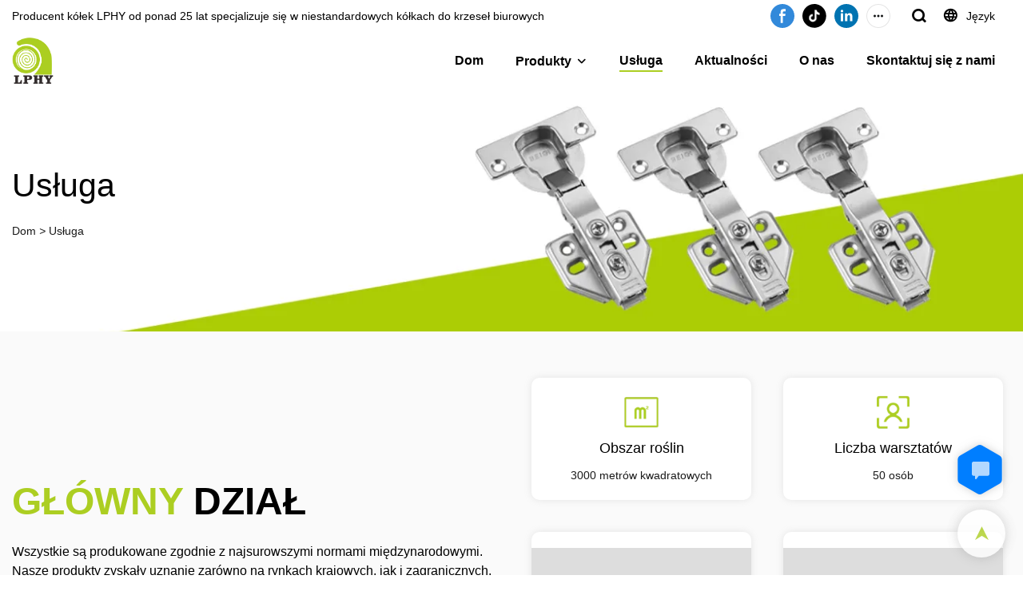

--- FILE ---
content_type: text/html; charset=UTF-8
request_url: https://www.wensuocaster.com/pl/service
body_size: 43055
content:
<!DOCTYPE html>
<html lang="pl">
<head>
    <meta charset="UTF-8">
    <title>OEM niestandardowe usługi kółek, najlepsi producenci kółek | LPHY</title>
    <meta name="viewport" content="width=device-width,initial-scale=1.0,minimum-scale=1.0,maximum-scale=1.0,user-scalable=no">
    <meta http-equiv="X-UA-Compatible" content="ie=edge">
    <meta name="keywords" content="Niestandardowe kółka, producenci kółek">
    <meta name="description" content="Profesjonalni producenci kółek w Chinach, LPHY zapewniają najlepsze usługi OEM / ODM i niestandardowe usługi kółek,">
    <meta property="og:title" content="OEM niestandardowe usługi kółek, najlepsi producenci kółek | LPHY" />
    <meta property="og:description" content="Profesjonalni producenci kółek w Chinach, LPHY zapewniają najlepsze usługi OEM / ODM i niestandardowe usługi kółek," />
    <meta property="og:url" content="https://www.wensuocaster.com/pl/service" />
            <meta property="og:image" content="https://img001.video2b.com/1079/file1632359555021.png" />
                    <meta property="og:image:width" content="163">
                            <meta property="og:image:height" content="187">
                
        <meta name="google-site-verification" content="2p7nW3L2dbGIpJJyzA5Lf5Bqs1luJcJT_OjsiiMfUxA" />
<meta name="msvalidate.01" content="4ABDB34E4F1A19BA4F1BDF88A4477DBB" />
<meta name="yandex-verification" content="2aaa61a6170794a0" />
                <meta name="csrf-ip" content="107.155.1.239">
        <meta name="csrf-token" content="xsfMrd8eurSfN1Us7xyLSV8OmUeZum9azTZHQmFV">
        <meta http-equiv="x-dns-prefetch-control" content="on">
        <link rel="canonical" href="https://www.wensuocaster.com/pl/service" />
        <link rel="preconnect" href="https://www.wensuocaster.com/pl/service">
    <link rel="preconnect" href="https://img001.video2b.com">
        <link rel="dns-prefetch" href="https://www.wensuocaster.com/pl/service">
    <link rel="dns-prefetch" href="https://img001.video2b.com">
    <link rel="dns-prefetch" href="https://www.googleadservices.com">
    <link rel="dns-prefetch" href="https://www.googletagmanager.com">
    <link rel="dns-prefetch" href="https://www.google-analytics.com">
    <link rel="dns-prefetch" href="https://g.alicdn.com">
    <!--<link/>-->
                        <link rel="alternate" hreflang="ar" href="https://www.wensuocaster.com/ar/service"/>
                    <link rel="alternate" hreflang="cs" href="https://www.wensuocaster.com/cs/service"/>
                    <link rel="alternate" hreflang="en" href="https://www.wensuocaster.com/service"/>
                    <link rel="alternate" hreflang="es" href="https://www.wensuocaster.com/es/service"/>
                    <link rel="alternate" hreflang="hi" href="https://www.wensuocaster.com/hi/service"/>
                    <link rel="alternate" hreflang="hu" href="https://www.wensuocaster.com/hu/service"/>
                    <link rel="alternate" hreflang="ja" href="https://www.wensuocaster.com/ja/service"/>
                    <link rel="alternate" hreflang="ko" href="https://www.wensuocaster.com/ko/service"/>
                    <link rel="alternate" hreflang="pl" href="https://www.wensuocaster.com/pl/service"/>
                    <link rel="alternate" hreflang="ru" href="https://www.wensuocaster.com/ru/service"/>
                    <link rel="alternate" hreflang="th" href="https://www.wensuocaster.com/th/service"/>
                    <link rel="alternate" hreflang="tr" href="https://www.wensuocaster.com/tr/service"/>
                    <link rel="alternate" hreflang="vi" href="https://www.wensuocaster.com/vi/service"/>
                <link rel="icon" href="https://img001.video2b.com/1079/file1632359557836.png" type="image/x-icon" />
    <link rel="shortcut icon" href="https://img001.video2b.com/1079/file1632359557836.png" type="image/x-icon" />
        <script>
        window.dataLayer = window.dataLayer || [];
        function gtag(){dataLayer.push(arguments);}
        gtag('consent', 'default', {
            'ad_storage': 'granted',
            'ad_user_data': 'granted',
            'ad_personalization': 'granted',
            'analytics_storage': 'granted'
        });
        console.log('granted_ad_storage_cookie init:','granted');
    </script>
    <script type="application/ld+json">[
    {
        "@context": "https:\/\/schema.org",
        "@type": "Organization",
        "url": "https:\/\/www.wensuocaster.com",
        "logo": "https:\/\/img001.video2b.com\/1079\/file1632359555021.png",
        "name": "Zhongshan LP Hardware Co., Ltd.",
        "alternateName": "LPHY",
        "contactPoint": {
            "@type": "ContactPoint",
            "telephone": "+86 13928109501",
            "email": "wensuocaster@gmail.com"
        },
        "sameAs": [
            "https:\/\/www.facebook.com\/profile.php?id=100087173504995",
            "https:\/\/www.tiktok.com\/@useruxxbdzofx8?lang=zh-Hant-TW",
            "https:\/\/www.linkedin.com\/company\/89745347\/admin\/",
            "https:\/\/www.youtube.com\/channel\/UCS2J2bCk_AvVoEFI1n8llJw",
            "https:\/\/twitter.com\/linxue16719030"
        ]
    },
    {
        "@context": "https:\/\/schema.org",
        "@type": "BreadcrumbList",
        "itemListElement": [
            {
                "@type": "ListItem",
                "position": 1,
                "name": "Dom",
                "item": "https:\/\/www.wensuocaster.com\/pl"
            },
            {
                "@type": "ListItem",
                "position": 2,
                "name": "Us\u0142uga",
                "item": "https:\/\/www.wensuocaster.com\/pl\/service"
            }
        ]
    }
]</script>
    <!-- css -->
    <link rel="stylesheet" href="/css/common_3.css?v=1717671614">
    <style>
        .iconfenxiang_boxs_m ul {
            flex-wrap: wrap;
        }

        .iconfenxiang_boxs_m li {
            margin-bottom: 8px;
        }

        .iconfenxiang_boxs_m .iconfenxiang_wauto {
            margin: 0 -6px
        }

        .iconfenxiang_boxs_m .iconfenxiang_wauto li:first-child {
            padding-left: 6px;
        }
        .cookie-tip {
            position: fixed;
            bottom: 0;
            left: 0;
            right: 0;
            z-index: 1001;
            background: rgba(0,0,0,.8);
            color:#fff;
            transition:.3s;
            display:flex;
            align-items: center;
            justify-content: center;
            padding:24px 9px;
            min-height: 80px;
        }

        .cookie-tip--hidden {
            opacity: 0;
            transform: translateY(300px)
        }

        .cookie-tip__container {flex-grow: 1;display: flex;align-items: center;width: 100%;margin: 0;}

        .cookie-tip__text {flex-grow: 1;margin-right: 24px;}

        .cookie-tip__btn {
            margin: -4px 5px;
        }
        .cookie-tip__flex {
            display: flex;
            justify-content: space-between;
        }

        @media (max-width:768px) {
            .cookie-tip__container {
                flex-direction:column;
            }

            .cookie-tip__text{
                align-self:stretch;
                margin:0 0 20px
            }
        }

        .bottom-inquiry-box {
            position: fixed;
            top: 0;
            left: 0;
            width: 100%;
            height: 100%;
            z-index: 99998;
            transition: .3s;
        }

        .bottom-inquiry-box--hidden {
            visibility: hidden;
            opacity: 0;
        }

        .bottom-inquiry-box__bg {
            position: absolute;
            top: 0;
            left: 0;
            width: 100%;
            height: 100%;
            background: rgba(0,0,0,.4);
        }

        .bottom-inquiry-box__form {
            position: absolute;
            background: #fff;
            border-radius: 16px 16px 0 0;
            box-shadow: 0 0 8px rgba(0,0,0,.1);
            top:48px;
            left: 0;
            width: 100%;
            bottom: 0;
            color: rgba(0,0,0,.8);
            display: flex;
            flex-direction: column;
            transition: .2s;
        }

        .bottom-inquiry-box--hidden .bottom-inquiry-box__form {
            transform: translateY(100%);
        }

        .bottom-inquiry-box__close {
            position: absolute;
            top: 10px;
            right: 10px;
            padding: 10px;
            background: transparent;
            outline: 0;
            border: 0;
            border-radius: 0;
            color: rgba(0,0,0,.8);
            transition: .3s;
            cursor: pointer;
        }

        .bottom-inquiry-box__title {
            font-weight: 700;
            font-size: 16px;
            margin: 16px 20px 8px;
        }

        .bottom-inquiry-box__scroll {
            overflow: auto;
            padding: 0 20px;
        }

        .bottom-inquiry-box__label {
            display: block;
            margin: 12px 0 20px;
            position: relative;
        }

        .bottom-inquiry-box__label--error {
            color: #ff4000;
        }

        .bottom-inquiry-box__input {
            width: 100%;
            display: block;
            padding: 9px 0;
            font-size: 14px;
            line-height: 1.5;
            border: 0;
            border-bottom: 1px solid rgba(0,0,0,.1);
            border-radius: 0;
            outline: 0;
            color: inherit;
            transition: .3s;
            resize: none;
        }

        .bottom-inquiry-box__input:hover,.bottom-inquiry-box__input:focus {
            border-color: var(--c-color);
        }

        .bottom-inquiry-box__label--error .bottom-inquiry-box__input {
            border-color: currentColor;
        }

        .bottom-inquiry-box__input::-webkit-input-placeholder {
            color: transparent;
            transition: .2s;
        }

        .bottom-inquiry-box__input:focus::-webkit-input-placeholder, .js-select-open .bottom-inquiry-box__input::-webkit-input-placeholder {
            color: rgba(0,0,0,.4);
        }

        .bottom-inquiry-box__tip {
            position: absolute;
            top: 9px;
            left: 0;
            opacity: .55;
            transition: .2s;
            transform-origin: left;
        }

        :required+.bottom-inquiry-box__tip:before {
            content: '*';
            color: #ff4000;
        }

        .bottom-inquiry-box__input:focus+.bottom-inquiry-box__tip,.bottom-inquiry-box__input--active+.bottom-inquiry-box__tip, .js-select-open .bottom-inquiry-box__tip {
            transform: translateY(-1.5em) scale(.85);
        }

        .bottom-inquiry-box__error {
            position: absolute;
            top: -1.5em;
            margin-top: 9px;
            right: 0;
            opacity: 0;
            visibility: hidden;
            transition: .2s;
        }

        .bottom-inquiry-box__label--error .bottom-inquiry-box__error {
            visibility: visible;
            opacity: 1;
        }

        .bottom-inquiry-box__attachment {
            color: rgba(0,0,0,.4);
            margin: 20px 0;
        }

        .bottom-inquiry-box__attachment-box {
            display: flex;
        }

        .bottom-inquiry-box__file {
            width: 100px;
            height: 100px;
            border: 1px dashed;
            position: relative;
            overflow: hidden;
            margin-top: 4px;
            cursor: pointer;
            display: flex;
            align-items: center;
            justify-content: center;
            margin-right: 20px;
            cursor: pointer;
        }

        .bottom-inquiry-box__file:before {
            content: '+';
            font-size: 40px;
        }

        .bottom-inquiry-box__file:hover {
            color: rgba(0,0,0,.8);
        }

        .bottom-inquiry-box__file input {
            opacity: 0;
            position: absolute;
        }

        .bottom-inquiry-box__attachment-box .attachment_ul {
            flex-grow: 1;
        }

        .bottom-inquiry-box__attachment-box .attachment_ul .file_txt{padding-right:140px;position:relative;overflow:hidden;text-overflow:ellipsis;white-space:nowrap;line-height:20px;max-width:100%;height:20px;display: block;}
        .bottom-inquiry-box__attachment-box .attachment_ul .operations{position:absolute;top:0;right:0;width:140px;padding-left:20px;}


        .bottom-inquiry-box__subscribe {
            margin-bottom: 16px;
        }

        .bottom-inquiry-box__check {
            vertical-align: middle;
            margin-right: 4px;
            margin-bottom: 2px;
        }

        .bottom-inquiry-box__btn {
            display: block;
            height: 36px;
            line-height: 36px;
            color: #fff;
            border: 0;
            padding: 0;
            border-radius: 6px;
            outline: 0;
            transition: .3s;
            cursor: pointer;
            margin: 8px 20px 16px;
            flex-shrink: 0;
        }

        .bottom-inquiry-box__btn:hover,.bottom-inquiry-box__btn:focus,.bottom-inquiry-box__close:hover,.bottom-inquiry-box__close:focus {
            opacity: .8;
        }

        .bottom-inquiry-box__btn:active,.bottom-inquiry-box__close:active {
            opacity: 1;
        }

        .external-chat-box {
            position: fixed;
            top: 50%;
            left:0;
            transform: translateY(-50%);
            width: 48px;
            padding: 4px 8px;
            background: rgba(0,0,0,.35);
            border-radius: 0 4px 4px 0;
            transition: .2s;
            z-index: 9999;
        }

        .external-chat-box--collapse {
            transform: translateY(-50%) translateX(-100%);
        }

        .external-chat-box__toggle {
            position: absolute;
            top: 50%;
            left: 100%;
            border-radius: 0 4px 4px 0;
            color: #fff;
            background: inherit;
            margin-top: -20px;
            padding: 0 4px;
            line-height: 40px;
            font-size: 14px;
            cursor: pointer;
            /*transition: .3s;*/
            border: 0;
            outline: 0;
        }

        .external-chat-box__toggle:hover,.external-chat-box__toggle:focus {
            /* background-color: rgba(0,0,0,.45); */
        }

        .external-chat-box__item {
            display: block;
            text-decoration: none;
            width: 32px;
            height: 32px;
            margin: 12px 0;
            background: center no-repeat;
            border-radius: 99px;
            transition: .3s;
        }

        .external-chat-box__item--qq {
            background-color: #1890ff;
            background-image: url(/images/chat-icons/qq.svg);
            background-size: 14px;
        }

        .external-chat-box__item--qq:hover,.external-chat-box__item--qq:focus {
            background-color: #40a9ff;
        }

        .external-chat-box__item--wechat {
            background-color: #46bb36;
            background-image: url(/images/chat-icons/wechat.svg);
            background-size: 17px;
        }

        .external-chat-box__item--wechat:hover,.external-chat-box__item--wechat:focus {
            background-color: #70ca63;
        }

        .external-chat-box__item--skype {
            background-color: #00aff0;
            background-image: url(/images/chat-icons/skype.svg);
            background-size: 16px;
        }

        .external-chat-box__item--skype:hover,.external-chat-box__item--skype:focus {
            background-color: #30c8f3;
        }

        .external-chat-box__item--whatsapp {
            background-color: #1dd367;
            background-image: url(/images/chat-icons/whatsapp.svg);
            background-size: 18px;
        }

        .external-chat-box__item--whatsapp:hover,.external-chat-box__item--whatsapp:focus {
            background-color: #44e388;
        }

        .external-chat-popup {
            position: fixed;
            top: 0;
            left: 0;
            width: 100%;
            height: 100%;
            z-index: 9999;
            transition: .3s;
        }

        .external-chat-popup--hidden {
            visibility: hidden;
            opacity: 0;
        }

        .external-chat-popup__bg {
            position: absolute;
            top: 0;
            left: 0;
            width: 100%;
            height: 100%;
            background: rgba(0,0,0,.4);
        }

        .external-chat-popup__dialog {
            width: 300px;
            max-width: 100%;
            margin: 15vh auto;
            padding: 30px;
            background: #fff;
            text-align: center;
            position: relative;
            border-radius: 2px;
            box-shadow: 0 4px 14px rgba(0,0,0,.06), 0 0 6px rgba(0,0,0,.1);
            transition: .2s;
        }

        .external-chat-popup--hidden .external-chat-popup__dialog {
            transform: translateY(-100%);
        }

        .external-chat-popup__text {
            font-size: 18px;
            margin-bottom: 20px;
        }
    </style>
    
        <style link-color-css>:root {--c-color:#ff5100;--c-line-height:1.4;--c-font-size:14px;}a:hover,.font-color-a a,.font-color-a a:hover,.font-color,.font-color-hover:hover,.font-color-before:before,.font-color-hover-before:hover:before,.font-color-after:after,.font-color-hover-after:hover:after{color:var(--c-color)!important}.border_color,.border-color,.btn-primary:focus,.btn-primary,.btn-primary:hover,.border-color-a a,.border-color-a a:hover,.border-color-hover:hover,.border-color-before:before,.border-color-hover-before:hover:before,.border-color-after:after,.border-color-hover-after:hover:after{border-color:var(--c-color)!important;}.bg-color,.btn-primary,.btn-primary:hover,.bg-color-a a,.bg-color-a a:hover,.bg-color-hover:hover,.bg-color-before:before,.bg-color-hover-before:hover:before,.bg-color-after:after,.bg-color-hover-after:hover:after{background-color:var(--c-color)!important}.bg-color-h a{color:var(--c-color)!important}.bg-color-h a:hover{background-color:var(--c-color)!important;color:#fff !important;}.swiper-pagination-bullet:hover,.swiper-pagination-bullet-active{background-color:var(--c-color)!important}.btn-bg:hover,.tem-btn-1,.tem-btn-2,.tem-btn-3,.tem-btn-4,.tem-btn-5,.tem-btn-6,.tem-btn-7,.tem-btn-8,.tem-btn-9{color:var(--c-color)!important}.btn-bg,.tem-btn-1,.tem-btn-2,.tem-btn-3,.tem-btn-4,.tem-btn-5,.tem-btn-6,.tem-btn-7,.tem-btn-8,.tem-btn-9,.tem01-page .pagination>.active>a,.tem01-page .pagination>.active>span,.tem01-page .pagination>.active>a:hover,.tem01-page .pagination>.active>span:hover,.tem01-page .pagination>.active>a:focus,.tem01-page .pagination>.active>span:focus{border-color:var(--c-color)}.btn-bg,.btn-bg:hover,.tem-btn-3:before,.tem-btn-4:before,.tem-btn-5:before,.tem-btn-6:before,.tem-btn-7:before,.tem-btn-7:after,.tem-btn-8:before,.tem-btn-8:after,.tem-btn-9:before,.tem-btn-9:after,.tem01-page .pagination>.active>a,.tem01-page .pagination>.active>span,.tem01-page .pagination>.active>a:hover,.tem01-page .pagination>.active>span:hover,.tem01-page .pagination>.active>a:focus,.tem01-page .pagination>.active>span:focus{background-color:var(--c-color)}.tem-btn-1,.tem-btn-2{background:-webkit-linear-gradient(left,var(--c-color),var(--c-color)) no-repeat;background:linear-gradient(to right,var(--c-color),var(--c-color)) no-repeat}.tem-btn-1:hover,.tem-btn-2:hover,.tem-btn-3:hover,.tem-btn-4:hover,.tem-btn-5:hover,.tem-btn-6:hover,.tem-btn-7:hover,.tem-btn-8:hover,.tem-btn-9:hover,.tem01-page .pagination>.active>a,.tem01-page .pagination>.active>span,.tem01-page .pagination>.active>a:hover,.tem01-page .pagination>.active>span:hover,.tem01-page .pagination>.active>a:focus,.tem01-page .pagination>.active>span:focus{color:#FFF}.btn-bg:hover{border-color:#FFF}.swiper-container .swiper-pagination-bullet{background:#bbb;opacity:.5;}.swiper-pagination-bullet-active{opacity:1!important;}[playback_mode="current"]+.video_js_play_btn{z-index: 24!important}[playback_mode="global"]+.video_js_play_btn{z-index: 24!important}[playback_mode="popup"]+.video_js_play_btn{z-index: 24!important}[playback_mode="current"]~.prism-player{z-index: 24!important}[playback_mode="global"]~.prism-player{z-index: 24!important}[playback_mode="popup"]~.prism-player{z-index: 24!important}</style><style>:root{--c-color:#ACCE22}.container{max-width:1440px}.top_title,.title{font-family:Arial,Arial,myanmar_font}body,html,.body_color_bgs{font-family:Arial,Arial,myanmar_font}:root {                --btn-style-deep:solid;--btn-color-deep:#fff;--btn-bg-color-deep:var(--c-color);--btn-border-color-deep:var(--c-color);--btn-radius-deep:30px;--btn-width-deep:1px;                --btn-style-shallow:solid;--btn-color-shallow:var(--c-color);--btn-bg-color-shallow:#fff;--btn-border-color-shallow:#fff;--btn-radius-shallow:30px;--btn-width-shallow:1px;                }:root {                --inp-style-deep:solid;--inp-color-deep:var(--c-color);--inp-bg-color-deep:transparent;--inp-border-color-deep:var(--c-color);--inp-radius-deep:0;--inp-width-deep:0 0 1px 0;                --inp-style-shallow:solid;--inp-color-shallow:#fff;--inp-bg-color-shallow:transparent;--inp-border-color-shallow:#fff;--inp-radius-shallow:0;--inp-width-shallow:0 0 1px 0;                }.form_inp[inp-types="shallow"]{color:#ff5100;font-size:14px;border-color:#FFFFFF;border-style:solid;border-width:1px;background-color:#FFFFFF;border-top-left-radius:0px;border-top-right-radius:0px;border-bottom-left-radius:0px;border-bottom-right-radius:0px;}.form_inp[inp-types="deep"]{color:rgba(51, 51, 51, 1);font-size:14px;border-top:none!important;border-left:none!important;border-color:rgba(24, 24, 24, 0.3);border-right:none!important;border-style:solid;border-width:1px;background-color:rgba(0,0,0,0);border-top-left-radius:0px;border-top-right-radius:0px;border-bottom-left-radius:0px;border-bottom-right-radius:0px;}.share_fun_box{display:none;}.share_fun_box2 ul li[data-network="share"]{display:none;}.share_fun_box2 ul li.backtop_clicks{border-top-left-radius: 25px;border-bottom-left-radius: 25px;}[direction]{align-items:stretch;}.there_video_icons{background-image:url(/images/video_play_1.png);}.there_video_icons{opacity:1;}</style><style mos-id="v614bd68192d0a">.tem01_copyright{text-align:center;padding-top:10px;padding-bottom:10px;border-top:1px solid rgba(144,144,144,.2);}#v614bd68192d0a{background-color:rgba(172, 206, 34, 1);color:rgba(255, 255, 255, 1);text-align:center;}#v614bd68192d0a .container{}</style>        <style mos-id="v614bd68192d09">    .tem01_footer_section {padding: 20px 0;}    .tem01_footer{position:relative;}    .tem01_footer .footer_ul{display:flex;align-items: start; flex-wrap: wrap;}    .tem01_footer .footer_li{flex: 1;padding-right: 90px;}    .tem01_footer .footer_li:last-child{padding-right: 0;}    .tem01_footer .footer_li_box{position:relative;}    .tem01_footer .li_head{font-size:16px;font-weight: bold;margin-bottom:10px;}    .tem01_footer .con_ul{font-size:14px;line-height:26px;}    .tem01_footer .con_ul a{display:initial}    .tem01_footer .lan_a{padding-top:10px;}    .tem01_footer .lan_a a{display:initial;cursor:pointer;}    .tem01_footer .iconfenxiang_boxs{display: none;padding-right:10px;}    .tem01_footer .iconfenxiang_boxs ul{justify-content: left;}    .tem01_footer .iconfenxiang_boxs_m{padding-bottom: 20px;}    .tem01_footer .iconfenxiang_boxs_m .go_fast{color:inherit;}    .tem01_footer .sitemap {        font-size: 14px;        letter-spacing: 0;        font-weight: 400;    }    .tem01_footer .sitemap-line {        display: inline-block;        width: 1px;        height: 16px;        background-color: rgba(216,216,216,.5);        margin: 0 8px;    }    @media (min-width: 768px){        /* .tem01_footer .iconfenxiang_boxs_m{display:none!important;} */        .tem01_footer .footer_ul{display:flex;}        .tem01_footer .sitemap-box {display: none;}    }    @media (max-width: 770px){        .tem01_footer .footer_ul{display:none;}        /* .tem01_footer_section{padding-top:20px!important;padding-bottom:20px!important;display:none!important;} */        /* .tem01_footer_section.boxs_m_show{display:block!important;} */    }    #v614bd68192d09{background-color:rgba(172, 206, 34, 1);color:rgba(255, 255, 255, 1);padding-top:3vw;padding-bottom:2vw;}#v614bd68192d09 .container{}    </style>                <style mos-id="v614d6dc41ca24">    .public_inquiry_tem_1{position:relative;color:#fff;}    .public_inquiry_tem_1 .top_text{position:relative;}    .public_inquiry_tem_1 .top_title{margin-bottom:16px;}    .public_inquiry_tem_1 .top_details{margin-bottom:40px;}    .public_inquiry_tem_1 .con{position:relative;overflow:hidden;}    @media (max-width:768px){    .public_inquiry_tem_1 .top_title{margin-bottom:10px;}    .public_inquiry_tem_1 .top_details{margin-bottom:20px;}    }    .public_inquiry_tem_1 input.enquiry_inp_placeholder::-webkit-input-placeholder,    .public_inquiry_tem_1 textarea.enquiry_inp_placeholder::-webkit-input-placeholder {color:transparent;font-size:12px;}    .public_inquiry_tem_1 input.enquiry_inp_placeholder:-moz-placeholder,    .public_inquiry_tem_1 textarea.enquiry_inp_placeholder:-moz-placeholder {color:transparent;font-size:12px;}    .public_inquiry_tem_1 input.enquiry_inp_placeholder::-moz-placeholder,    .public_inquiry_tem_1 textarea.enquiry_inp_placeholder::-moz-placeholder {color:transparent;font-size:12px;}    .public_inquiry_tem_1 input.enquiry_inp_placeholder:-ms-input-placeholder,    .public_inquiry_tem_1 textarea.enquiry_inp_placeholder:-ms-input-placeholder {color:transparent;font-size:12px;}    .public_inquiry_tem_1 input.enquiry_inp_placeholder:focus::-webkit-input-placeholder,    .public_inquiry_tem_1 textarea.enquiry_inp_placeholder:focus::-webkit-input-placeholder,    .public_inquiry_tem_1 textarea.enquiry_inp_placeholder:focus::-webkit-input-placeholder,    .public_inquiry_tem_1 .js-select-open input.enquiry_inp_placeholder::-webkit-input-placeholder,    .public_inquiry_tem_1 .js-select-open textarea.enquiry_inp_placeholder::-webkit-input-placeholder {color:inherit;opacity:.6;}    .public_inquiry_tem_1 input.enquiry_inp_placeholder:focus:-moz-placeholder,    .public_inquiry_tem_1 textarea.enquiry_inp_placeholder:focus:-moz-placeholder,    .public_inquiry_tem_1 .js-select-open input.enquiry_inp_placeholder:-moz-placeholderr,    .public_inquiry_tem_1 .js-select-open textarea.enquiry_inp_placeholder:-moz-placeholder {color:inherit;opacity:.6;}    .public_inquiry_tem_1 input.enquiry_inp_placeholder:focus::-moz-placeholder,    .public_inquiry_tem_1 textarea.enquiry_inp_placeholder:focus::-moz-placeholder,    .public_inquiry_tem_1 .js-select-open input.enquiry_inp_placeholder::-moz-placeholderr,    .public_inquiry_tem_1 .js-select-open textarea.enquiry_inp_placeholder::-moz-placeholder {color:inherit;opacity:.6;}    .public_inquiry_tem_1 .js-select-open .enquiry_inp_placeholder:-ms-input-placeholder {color:inherit;opacity:.6;}    .public_inquiry_tem_1 .enquiry_box{position:relative;}    .public_inquiry_tem_1 .enquiry_box .row_small{margin-left:-10px;margin-right:-10px;overflow:hidden;}    .public_inquiry_tem_1 .enquiry_box .row_small li{padding-left:10px;padding-right:10px;width:50%;float: left;margin-bottom:15px;}    .public_inquiry_tem_1 .enquiry_box .row_small .li-fill{width: 100%;}    .public_inquiry_tem_1 .enquiry_box .enquiry_label{padding:24px 8px 8px;display:block;position:relative;user-select:none}    .public_inquiry_tem_1 .enquiry_box .enquiry_inp{background:0 0;border:none;outline:0;color:inherit;height:20px;display:block;width:100%;font-size:inherit;box-shadow:none}    .public_inquiry_tem_1 .enquiry_box textarea.enquiry_inp{height:auto;resize:none}    .public_inquiry_tem_1 .enquiry_box .required_span{position:absolute;height:20px;line-height:20px;left:8px;top:15px;display:block;pointer-events:none;transition:.1s;opacity:.8;font-size:14px;}    .public_inquiry_tem_1 .enquiry_box .enquiry_inp:focus+.required_span,.public_inquiry_tem_1 .enquiry_box .enquiry_label.js-select-open .required_span{top:4px;font-size:12px;}    .public_inquiry_tem_1 .enquiry_box .enquiry_inp[required]+.required_span::before{content:"*";color:red}    .public_inquiry_tem_1 .enquiry_box .enquiry_label.active .required_span{top:4px;opacity:.6;font-size:12px;}    .public_inquiry_tem_1 .enquiry_box .enquiry_btn_box{text-align:center;padding:20px 0;}    .public_inquiry_tem_1 .enquiry_box .enquiry_btn_box .read_more_a{background:0 0}    .public_inquiry_tem_1 .enquiry_box .required_tips{margin:0;position:absolute;right:20px;top:0;font-size:12px;display:none;pointer-events:none;padding:0 8px;}    .public_inquiry_tem_1 .enquiry_box .enquiry_label.errors .required_tips{display:block}    .public_inquiry_tem_1 .enquiry_box .enquiry_label.errors{border-color:#d90000;color:#d90000;}    @media (max-width:1024px){    .public_inquiry_tem_1 .enquiry_box .enquiry_btn_box{padding:20px 0}    .public_inquiry_tem_1 .enquiry_box .enquiry_btn_box .read_more_a{width:100%}    }    @media (max-width:768px){    .public_inquiry_tem_1 .enquiry_box .row_small li{width:100%;}    }    #v614d6dc41ca24{background-color:rgba(255, 255, 255, 1);color:rgba(51, 51, 51, 1);text-align:center;}#v614d6dc41ca24 .container{}#v614d6dc41ca24 .btn_box{text-align:center}    </style>                <style mos-id="v617a0173e6fab">    .tem_data_list_2 .ai_products_list_box{line-height:1.4;position:relative;}    .tem_data_list_2 .ai_products_list_box .bread{padding:20px 0;}    .tem_data_list_2 .ai_products_list_box .bread li{display: inline-block;}    .tem_data_list_2 .ai_products_list_box .text_box h1{font-size:48px;padding:20px 0 40px;text-align:center;margin:0;}    .tem_data_list_2 .ai_products_list_box a{color: inherit;}    .tem_data_list_2 .ai_products_list_ul{position: relative;padding-bottom:30px;}    .tem_data_list_2 .ai_products_list_ul a{display: block;}    .tem_data_list_2 .ai_products_list_ul ul{margin:0;}    .tem_data_list_2 .ai_products_list_ul .service_li{display:flex;flex-wrap:wrap;margin-left: -15px;margin-right: -15px;width:auto;margin-bottom:40px;}    .tem_data_list_2 .ai_products_list_ul .li_border{padding-left:15px;padding-right:15px;width:50%;min-width:50%;max-width:50%;position:relative;}    .tem_data_list_2 .sticky_box{position: sticky;top:0;}    .tem_data_list_2 .ai_products_list_ul .service_li:nth-child(odd){flex-direction: row-reverse;}    .tem_data_list_2 .ai_products_list_ul .text{padding:0px;}    .tem_data_list_2 .ai_products_list_ul .text .top_title{margin-bottom:10px;width: 100%;overflow: hidden;text-overflow: ellipsis;font-size:32px;}    .tem_data_list_2 .ai_products_list_ul .text .describe{font-size: 14px;font-weight: 400;width: 100%;overflow: hidden;text-overflow: ellipsis;}    .tem_data_list_2 .ai_products_list_ul .text .flow_text{padding-top:10px;font-size:12px;}    .tem_data_list_2 .ai_products_list_ul .text .html_li{margin-bottom:6px;}    /* .tem_data_list_2 .ai_products_list_ul .img_par{background-image:none !important;} */    @media (max-width: 1024px){    .tem_data_list_2 .ai_products_list_box .bread{padding:10px 0;}    .tem_data_list_2 .products_ul_box{padding-left:0 !important;width:100%!important;}    }    @media (max-width: 768px){    .tem_data_list_2 .ai_products_list_ul .li_border{width:100%;min-width:100%;max-width:100%;}    .tem_data_list_2 .ai_products_list_box .text_box h1{font-size:18px;padding:0 0 20px;}    .tem_data_list_2 .ai_products_list_ul ul{padding:0;}    .tem_data_list_2 .ai_products_list_ul .service_li{display:block;padding-left:0;padding-right:0;margin-left: 0;margin-right:0;}    .tem_data_list_2 .ai_products_list_ul .li_border{padding:0;}    .tem_data_list_2 .ai_products_list_ul .text{padding-top:10px;}    }            .tem_data_list_2 .news_details_left_block{box-shadow: 0px 0px 9px 1px rgba(0, 0, 0, 0.1);border-radius: 6px;margin-bottom:20px;background-color:#fff;}    .tem_data_list_2 .li_container{position:relative;display:flex;}    .tem_data_list_2 .li_nav_left{width:300px;min-width:300px;max-width:300px;position:relative;}    .tem_data_list_2 .li_container.left_none .li_nav_left{display:none;}    .tem_data_list_2 .li_container.left_none .products_ul_box{padding-left:0;width:100%;}    .tem_data_list_2 .right_navigation_menus{padding:0px 0px 10px;}    .tem_data_list_2 .news_details_left_block.right_navigation_menus h2{padding:14px 20px;border-bottom:1px solid rgba(144,144,144,.1);}    .tem_data_list_2 .right_nav{position:relative;padding-top:8px;}    .tem_data_list_2 .right_nav li{position:relative;}    .tem_data_list_2 .right_nav .text{position:relative;overflow:hidden;padding-right:20px;transition:.3s;}    .tem_data_list_2 .right_nav li>.text:hover{background-color:rgba(144,144,144,.1);}    .tem_data_list_2 .right_nav a{position:relative;max-width:100%;overflow:hidden;display:block;padding-left:20px;padding-right:40px;padding-top:10px;padding-bottom:10px;}    .tem_data_list_2 .right_nav .i_con{position:absolute;width:20px;height:20px;line-height:20px;text-align:center;top:50%;margin-top:-10px;right:20px;transition:.3s;opacity:.6;}    .tem_data_list_2 .right_nav .nav_ul{display:none;padding-left:0px;}    .tem_data_list_2 .right_nav .nav_ul .text{padding-left:20px;}    .tem_data_list_2 .right_nav .nav_ul li.xia> .text a,    .tem_data_list_2 .right_nav .nav_ul .text a{padding-left:10px;}    .tem_data_list_2 .right_nav .nav_ul .nav_ul li .text a{padding-left:20px;}    .tem_data_list_2 .right_nav>li.active> .text{font-weight:bold;}    .tem_data_list_2 .right_nav li.active> .text{font-weight:bold;}    .tem_data_list_2 .right_nav li.active> .text.font-color{background-color:rgba(144,144,144,.06);}    .tem_data_list_2 .right_nav li.active> .text .i_con{transform:rotate(90deg);}    .tem_data_list_2 .right_nav li.xia> .text{padding:0px 40px 0px 20px;}    .tem_data_list_2 .right_nav li.xia> .text a{padding:10px 0;display:inline-block;}    .tem_data_list_2 .product_enquiry_box{padding-top:10px;padding-bottom:10px;line-height:1.4;}    .tem_data_list_2 .product_enquiry_box .boxs_top{color:#09090A;margin-bottom:15px;}    .tem_data_list_2 .product_enquiry_box .boxs_top .title{font-size:30px;margin-bottom:15px;}    .tem_data_list_2 .product_enquiry_box .boxs_top .describes{opacity:.8;font-size:14px;}    .tem_data_list_2 .product_enquiry_box .fl_row_s{display:flex;flex-wrap:wrap;margin-left:-10px;margin-right:-10px;margin-bottom:0;}    .tem_data_list_2 .product_enquiry_box .fl6_s{width:50%;padding-right:10px;padding-left:10px;}    .tem_data_list_2 .product_enquiry_box .fl12_s{width:100%;padding-right:10px;padding-left:10px;}    .tem_data_list_2 .product_enquiry_box .enquiry_label{display:block;border:none;position:relative;user-select:none;height:38px;padding:0 14px;background:#fff;margin-bottom:15px;border-radius:4px;border: 1px solid #DAD9D9;}    .tem_data_list_2 .product_enquiry_box .enquiry_inp{background:0 0;border:none;outline:0;color:inherit;height:100%;display:block;width:100%;font-size:inherit;box-shadow:none;font-weight:500;resize: none;color:#333;}    .tem_data_list_2 .product_enquiry_box textarea.enquiry_inp{line-height:20px;}    .tem_data_list_2 .product_enquiry_box .required_span{position:absolute;height:18px;line-height:18px;left:10px;top:10px;display:block;pointer-events:none;transition:.1s;font-weight:400;color:#131415;opacity:.5;}    .tem_data_list_2 .product_enquiry_box .required_span .font-color{display:none;}    .tem_data_list_2 .product_enquiry_box .enquiry_inp[required]+.required_span .font-color{display:inline;}    .tem_data_list_2 .product_enquiry_box .enquiry_inp:focus+.required_span{margin-left:20px;opacity:0;}    .tem_data_list_2 .product_enquiry_box .enquiry_label.active .required_span{margin-top:-26px;left:0;}    .tem_data_list_2 .product_enquiry_box .required_tips{margin:0;position:absolute;left:2px;bottom:0;font-size:12px;color:#d90000;display:none;pointer-events:none;}    .tem_data_list_2 .product_enquiry_box .enquiry_label.errors{border-color:#d90000;}    .tem_data_list_2 .product_enquiry_box .enquiry_label.errors .required_tips{display:block;}    .tem_data_list_2 .product_enquiry_box .enquiry_btn_box{text-align:center;padding-top:10px;padding-bottom:20px;}    .tem_data_list_2 .product_enquiry_box .enquiry_btn_box .read_more_a{border-radius:4px;height:40px;border:none;font-size:14px;color:#FFFFFF;max-width:100%;outline:0;transition:.2s;padding:0;padding:0 30px;line-height:40px;}    .tem_data_list_2 .product_enquiry_box .enquiry_btn_box .read_more_a:hover{opacity:.7;}    .tem_data_list_2 .product_enquiry_box .enquiry_btn_box .read_more_a:active{opacity:1;}    .tem_data_list_2 .inquiry_right_sticky_box .product_enquiry_box .enquiry_btn_box[btn_text_align="center"] .read_more_a{margin:auto;}    .tem_data_list_2 .inquiry_right_sticky_box .product_enquiry_box .enquiry_btn_box[btn_text_align="right"] .read_more_a{margin:0 0 0 auto;}    .tem_data_list_2 .inquiry_right_sticky_box .product_enquiry_box .enquiry_btn_box .read_more_a[btn_screen]{width:auto;}    .tem_data_list_2 .inquiry_right_sticky_box .product_enquiry_box .enquiry_btn_box .read_more_a[btn_screen="1"]{width:100%;}    .tem_data_list_2 .btn_box{padding-bottom:20px;}    .tem_data_list_2 .btn_box[btn_text_align="center"]{text-align:center;}    .tem_data_list_2 .btn_box[btn_text_align="right"]{text-align:right;}    .tem_data_list_2 .btn_box .btn[btn_screen]{width:auto;}    .tem_data_list_2 .btn_box .btn[btn_screen="1"]{width:100%;}    .tem_data_list_2 .product_enquiry_box .enquiry_label.textarea_boxs{height:auto;padding:6px 14px;}    .tem_data_list_2 .product_enquiry_box .enquiry_label.textarea_boxs .enquiry_inp{height:auto;}    .tem_data_list_2 .product_enquiry_box .enquiry_label.textarea_boxs textarea.enquiry_label{height:auto;resize:none;}    @media (max-width:1024px){    .tem_data_list_2 .product_enquiry_box .fl6_s{width:100%;}    .tem_data_list_2 .li_nav_left{display:none;}    }    .tem_data_list_2 input.enquiry_inp_placeholder::-webkit-input-placeholder,    .tem_data_list_2 textarea.enquiry_inp_placeholder::-webkit-input-placeholder {color:transparent;font-size:12px;}    .tem_data_list_2 input.enquiry_inp_placeholder:-moz-placeholder,    .tem_data_list_2 textarea.enquiry_inp_placeholder:-moz-placeholder {color:transparent;font-size:12px;}    .tem_data_list_2 input.enquiry_inp_placeholder::-moz-placeholder,    .tem_data_list_2 textarea.enquiry_inp_placeholder::-moz-placeholder {color:transparent;font-size:12px;}    .tem_data_list_2 input.enquiry_inp_placeholder:-ms-input-placeholder,    .tem_data_list_2 textarea.enquiry_inp_placeholder:-ms-input-placeholder {color:transparent;font-size:12px;}    .tem_data_list_2 input.enquiry_inp_placeholder:focus::-webkit-input-placeholder,    .tem_data_list_2 textarea.enquiry_inp_placeholder:focus::-webkit-input-placeholder {color:inherit;opacity:.6;}    .tem_data_list_2 input.enquiry_inp_placeholder:focus:-moz-placeholder,    .tem_data_list_2 textarea.enquiry_inp_placeholder:focus:-moz-placeholder {color:inherit;opacity:.6;}    .tem_data_list_2 input.enquiry_inp_placeholder:focus::-moz-placeholder,    .tem_data_list_2 textarea.enquiry_inp_placeholder:focus::-moz-placeholder {color:inherit;opacity:.6;}    .tem_data_list_2 input.enquiry_inp_placeholder:focus:-ms-input-placeholder,    .tem_data_list_2 textarea.enquiry_inp_placeholder:focus:-ms-input-placeholder {color:inherit;opacity:.6;}    </style>    <style mos-id="v617a0173e6fab">    .tem_data_list_2 .inquiry_right_sticky_box{position:sticky;top:10px;}    .tem_data_list_2 .sticky_inquiry{position:sticky;top:10px;padding:6px 20px;border-radius: 4px;font-size:12px;}    .tem_data_list_2 .sticky_inquiry_head{padding:12px 0 12px;font-size:16px;font-weight:bold;}    .tem_data_list_2 .inquiry_right_sticky_box .product_enquiry_box .enquiry_btn_box{padding-bottom:20px;padding-top:0px;}    .tem_data_list_2 .inquiry_right_sticky_box .product_enquiry_box .enquiry_btn_box .read_more_a{display: block;width: 100%;}    .tem_data_list_2 .inquiry_right_sticky_box .product_enquiry_box .enquiry_label{border:none;background: #F2F2F2;margin-bottom:12px;}    .tem_data_list_2 .product_enquiry_box .enquiry_label.active .required_span{display:none;}    .tem_data_list_2 .products_ul_box{padding-left:20px;flex:1;width:calc(100% - 300px);}    .tem_data_list_2 .products_ul_box .products_text .title{font-size: 18px;margin-bottom:10px;}    .tem_data_list_2 .products_ul_box .products_text .describe{font-size: 14px;margin-bottom:15px;opacity:.8;}    .tem_data_list_2 .products_ul_box .products_text .describe p{margin:0;}        </style>                <style mos-id="v614da7e486e39">    .tem_picture_3{position:relative;}    .tem_picture_3 .picture_con{position:relative;}    .tem_picture_3 .picture_ul{display: flex;flex-wrap:wrap;margin-left:-15px;margin-right:-15px;}    .tem_picture_3 .picture_li{width:50%;min-width:50%;max-width:50%;padding-left:15px;padding-right:15px;position:relative;}    .tem_picture_3 .picture_ul[direction="2"]{flex-direction:row-reverse;}    .tem_picture_3 .picture_ul[direction="1"]{flex-direction:row;}    .tem_picture_3 .picture_ul[direction="4"]{flex-direction:column-reverse;}    .tem_picture_3 .picture_ul[direction="3"]{flex-direction:column;}    .tem_picture_3 .picture_ul[direction="3"] .picture_li,    .tem_picture_3 .picture_ul[direction="4"] .picture_li{width:100%;min-width:100%;max-width:100%;}    .tem_picture_3 .sticky_box{position:sticky;top:0;}    .tem_picture_3 .top_title{margin-bottom:20px;}    .tem_picture_3 .top_describe{margin-bottom:20px;}    .tem_picture_3 .img_list{overflow:hidden;}    .tem_picture_3 .img_ul{display:flex;width:auto;margin-left:-10px;margin-right:-10px;flex-wrap:wrap;}    .tem_picture_3 .img_li{width:50%;min-width:50%;max-width:50%;padding:10px;}    .tem_picture_3 .img_li[list_cols="1"]{width:100%;max-width:100%;min-width:100%;}    .tem_picture_3 .img_li[list_cols="2"]{width:50%;max-width:50%;min-width:50%;}    .tem_picture_3 .img_li[list_cols="3"]{width:33.33333%;max-width:33.33333%;min-width:33.33333%;}    .tem_picture_3 .img_li[list_cols="4"]{width:25%;max-width:25%;min-width:25%;}    .tem_picture_3 .img_li[list_cols="5"]{width:20%;max-width:20%;min-width:20%;}    .tem_picture_3 .img_li[list_cols="6"]{width:16.66666666666667%;max-width:16.66666666666667%;min-width:16.66666666666667%;}    .tem_picture_3 .img_li .icon_img{width:auto;}    .tem_picture_3 .img_li .title{font-size: 18px;margin-top:10px;}    .tem_picture_3 .img_li .img_par[display_none]+ .title{margin-top:0;}    .tem_picture_3 .img_li .describe{opacity:.9;margin-top:10px;}    .tem_picture_3 .img_con{background:rgba(122,122,122,0.1);padding:30px 20px;}    .tem_picture_3 .loading_imgs_box,    .tem_picture_3 .img_par.no_img_src{padding-bottom:100px;}    .tem_picture_3 .img_li .img_par[img_type="1"] .icon_img{width:100%;}    .tem_picture_3 .img_par[img_type="2"]{padding-bottom:56.25%;position:relative;}    .tem_picture_3 .img_par[img_type="3"]{padding-bottom:100%;position:relative;}    .tem_picture_3 .img_par[img_type="2"] .icon_img,    .tem_picture_3 .img_par[img_type="3"] .icon_img{position:absolute;left:0;top:0;width:100%;height:100%;object-fit:contain;}    .tem_picture_3 .img_li .img_par[img_text_align="1"] .icon_img{margin:auto 0 0 0;}    .tem_picture_3 .img_li .img_par[img_text_align="2"] .icon_img{margin:auto;}    .tem_picture_3 .img_li .img_par[img_text_align="3"] .icon_img{margin:0 0 0 auto;}    @media (max-width:768px){    .tem_picture_3 .picture_ul{display:block;margin:0;}    .tem_picture_3 .picture_li{width:100%;min-width:100%;max-width:100%;padding-left:0;padding-right:0;margin-bottom:20px;}    .tem_picture_3 .picture_li:last-child{margin-bottom:0;}    .tem_picture_3 .top_describe{margin-bottom:10px;}    /* .tem_picture_3 .img_li[list_cols]{width:100%;min-width:100%;max-width:100%;} */    .tem_picture_3 .img_li[mobile_list_cols="1"]{width:100%;max-width:100%;min-width:100%;}    .tem_picture_3 .img_li[mobile_list_cols="2"]{width:50%;max-width:50%;min-width:50%;}    .tem_picture_3 .img_li[mobile_list_cols="3"]{width:33.33333%;max-width:33.33333%;min-width:33.33333%;}    .tem_picture_3 .img_li[mobile_list_cols="4"]{width:25%;max-width:25%;min-width:25%;}    .tem_picture_3 .img_li[mobile_list_cols="5"]{width:20%;max-width:20%;min-width:20%;}    .tem_picture_3 .img_li[mobile_list_cols="6"]{width:16.66666666666667%;max-width:16.66666666666667%;min-width:16.66666666666667%;}    .tem_picture_3 .img_con{padding:10px;}    }    #v614da7e486e39{background-color:rgba(250, 250, 250, 1);text-align:left;}#v614da7e486e39 .container{}#v614da7e486e39 [direction]{align-items:center}    </style>                <style mos-id="v614d6cfca5d84">    .tem_breadcrumb_1{position:relative;color:#fff;padding-top:11vw;padding-bottom:11vw;background-repeat:no-repeat;background-position:center;background-size:cover;text-align:center;background-color:#000000;}    .tem_breadcrumb_1 .text{position:relative;}    .tem_breadcrumb_1 .text .top_title{margin-bottom:20px;font-weight: 400;}    .tem_breadcrumb_1 .top_describe{font-size:14px;opacity:.9;}    .tem_breadcrumb_1 .absolute_box{position: absolute;left:0;top:0;width:100%;height:100%;}    @media (max-width:769px){        .tem_breadcrumb_1{padding:20px 0!important;background-image:none!important;}        .tem_breadcrumb_1 .top_describe,        .tem_breadcrumb_1 .top_describe *{font-size:14px!important;}    }    #v614d6cfca5d84{background-color:rgba(255, 255, 255, 1);color:rgba(0, 0, 0, 1);text-align:center;padding-top:7vw;padding-bottom:9vw;}#v614d6cfca5d84 .container{}        </style>                <style mos-id="v614bd68192cf7">    .head_sousuos_active{overflow:hidden;}    ._header{width:100%;position:relative;height:0;z-index:999;color:#fff;font-size:16px;background-color:#000;padding-top:116px;--header-offset: -40px;}    ._header ul,    ._header li{margin:0;}    ._header_box{position:absolute;left:0;top:0;width:100%;}    ._header_con--bottom {padding-top:6px;padding-bottom:6px;}    .iconfenxiang_boxs{padding-right:10px;}    ._head_top{display:flex;line-height:40px;}    ._head_top .head_h1{flex:1;overflow:hidden;font-size:14px;margin:0;padding:0;padding-right:20px;font-weight:500;white-space:nowrap;text-overflow:ellipsis;line-height:inherit;}    ._head_top .icon_bx{display:flex;align-items: center;}    ._head_top .icon_bx.iconfenxiang_boxs{align-self: center;}    ._head_top .head_i{cursor:pointer;display:inline-block;width:40px;height:40px;line-height:40px;text-align:center;font-size:20px;font-weight:bold;}    ._head_bottom{display:flex;}    ._header .logo{height:60px;padding-right:40px;min-width:200px;line-height:60px;font-size:0;}    ._header .logo a{display:block;height:100%;width:100%;}    ._header .logo img{max-height:100%;display:inline-block;vertical-align:middle;}    ._header nav{flex:1;overflow:hidden;line-height:60px;display:flex;flex-direction:row-reverse;position:relative;height:60px;font-weight:bold;}    ._header .nav_box{overflow:hidden;line-height:60px;position:relative;transition:.3s;}    ._header .nav{display:flex;white-space:nowrap;}    ._header .nav li{padding:0 20px;border-color:inherit;}    ._header .nav li a{padding:4px 0;display:inline;background:none;}    ._header .nav li.active>a{border-bottom:2px solid;border-color:inherit;}    ._header .nav_ul{display:none;}    ._header nav.add{padding-right:20px;padding-left:20px;}    ._header .nav_btns{position:absolute;top:50%;height:30px;width:20px;margin-top:-15px;line-height:30px;text-align:center;font-size:14px;cursor:pointer;border-radius:2px;user-select:none;display:none;color:#fff;}    ._header nav.add .nav_btns{display:block;}    ._header .btn_l{left:0;}    ._header .btn_r{right:0;}    ._header .disabled{opacity:.5;cursor:no-drop;}    ._header .nav_button{outline:none;border:0;width:40px;height:50px;padding:10px;transition:all .45s;z-index:99;display:block;background:0;float:left;position:relative;z-index:4;margin-top:5px;cursor:pointer;display:none;color:inherit;}    ._header .nav_button_icon{position:absolute;width:20px;height:16px;left:0;top:0;right:0;bottom:0;margin:auto;}    ._header .nav_button_icon span{display:block;position:absolute;right:0;left:0;height:0px;transition:all .15s;border-bottom:2px solid;}    ._header .nav_button_icon span:nth-child(1){top: 50%;transform: translate3d(0,-50%,0);}    ._header .nav_button_icon span:nth-child(2){top: 0px;transform: translateZ(0) rotate(0) scaleX(1);}    ._header .nav_button_icon span:nth-child(3){bottom: 0px;transform: translateZ(0) rotate(0) scaleX(1);}    ._header .head_lan_txt{font-size:14px;padding-right:20px;}    .header_nav_li_box{position:absolute;left:0;top:0;background:#faf7f2;z-index:999;box-shadow:0 0 4px rgba(122,122,122,.8);display:none;border-radius:2px;color:#666;white-space:nowrap;}    .header_nav_li_box .nav_ul{padding:4px 0;display:block!important;}    .header_nav_li_box .nav_ul .nav_ul{display:none!important;}    .header_nav_li_box li{position:relative;}    .header_nav_li_box li.xia a{padding-right:30px;}    .header_nav_li_box li.xia .i_con{position: absolute;right: 8px;top: 50%;transform: translateY(-50%) rotate(-90deg);}    .header_nav_li_box a{display:block;padding:10px 14px;}    .header_nav_li_box a.font-color,    .header_nav_li_box a:hover{background:#fff;}    .header_nav_li_box ul,    .header_nav_li_box li{margin:0;}    @media (min-width:1026px){        ._header .nav_ul{display:none!important;}        ._header.head_fixed ._header_box{position:fixed;top:0;left:0;width:100%;background:inherit;transition:.3s;z-index:99;}        [switch_fixed=nav]._header.head_fixed ._header_box{top:var(--header-offset)}    }    .m_iconfenxiang_boxs.iconfenxiang_boxs{display:none!important;padding:0;}    .m_iconfenxiang_boxs.iconfenxiang_boxs ul{overflow:auto;}    @media (max-width:1025px){        .head_nav_active{overflow:hidden;}        .m_iconfenxiang_boxs.iconfenxiang_boxs{display:block!important;}        .m_iconfenxiang_boxs.iconfenxiang_boxs[btn_show="0"]{display:none!important;}        ._header .head_lan_txt{display:none;}        .header_nav_li_box{display:none!important;}        body ._header{height:60px;z-index:999;padding-top:0!important;padding-bottom:0!important;}        ._header_box{z-index:999;position:fixed;background:inherit;}        ._head_top .head_h1{display:none;}        ._head_top .head_i{height:60px;line-height:60px;}        ._head_bottom{position:absolute;display:block;left:0;top:0;height:60px;width:100%;background:inherit;}        ._header_con{padding:0!important;height:100%;position:relative;background:inherit;}        ._header .logo{width:200px;padding:4px 0;margin:auto;text-align:center;line-height:50px;}        ._header .logo img{margin:auto;}        ._header .nav_button{display:block;}        body.head_nav_active ._header .nav_button_icon span:nth-child(1){opacity:0;}        body.head_nav_active ._header .nav_button_icon span:nth-child(2){transform: rotate(45deg) translate3d(5px,5px,0);top:0}        body.head_nav_active ._header .nav_button_icon span:nth-child(3){transform: rotate(-45deg) translate3d(5px,-5px,0);bottom:0;}        ._header .nav_btns{display:none!important;}        ._header nav.add,        ._header nav{display:block;position:fixed;padding:0;top:61px;left:0;right:0;bottom:0;z-index:998;background-color:inherit;transform-origin:20px 0;transform:scale(0);overflow:hidden;transition:.3s;pointer-events:none;visibility:hidden;height:auto;font-weight:500;}        ._header .nav{display:block;line-height:1.4;font-size:16px;white-space:initial;}        ._header .nav li{padding:10px 20px;position:relative;padding:0;}        ._header .nav li a{padding:0;border:none;padding:10px 20px;display:inline-block;margin-right:40px;}        ._header .nav_ul{background:rgba(122,122,122,.06);margin-bottom:10px;}        ._header .nav_box .nav_ul li{padding-left:10px;padding-right:10px;}        ._header .nav li .i_con{position:absolute;right: 12px;top:10px;transition:.2s;}        body.head_nav_active ._header nav{transform:scale(1);visibility:visible;pointer-events:initial;padding-bottom:50px;}        ._header .nav_box{overflow:auto;width: 100%;height:100%;}        ._header .nav li.draw_act>.i_con{transform:rotate(-180deg);}        .header-slogan-box {            position: absolute;            right: 0;            top: 0;            height: 100%;            background-color: transparent!important;            z-index: 4;        }    }    #v614bd68192cf7{background-color:rgba(255, 255, 255, 1);color:rgba(1, 1, 1, 1);padding-top:116px;}#v614bd68192cf7 .container{}    </style>            <!-- css end -->

    <!-- header style start -->
        <!-- header style end -->

    
    <script type="text/javascript">
        var hasInquiry = 1;
        var inquiryStyle = "1";
        var inquiryColor = "#fff";
    </script>

</head>
<body class=" new_u_body  body_color_bgs body_pages_service" id="html_body">
    <input type="hidden" id="videoDefinition" value="auto">
    <input type="hidden" id="verification_open_inp" value="1">
    <input type="hidden" id="chat_is_open" value="1">
    <input type="hidden" id="chat_is_form" value="1">
    <input type="hidden" id="chat_prompt" value="Hello, please leave your name and email here before chat online so that we won&#039;t miss your message and contact you smoothly.">
    <input type="hidden" id="chat_prompt_phone" value="">
    <input type="hidden" id="inquire_success_herf" value="/pl/inquire/success">
    <input type="hidden" id="compress_webp_onoff" value="1">
    <input type="hidden" id="compress_capture_onoff" value="1">
    <input type="hidden" id="compress_onoff" value="1">
    <input type="hidden" id="img_compress" value="80">
    <input type="hidden" id="set_playback_mode" value="current">
    <input type="hidden" id="bannerCompress" value="">
    <input type="hidden" id="bannerCompressQuality" value="80">
    <input type="hidden" id="video_dialog_open_btn" value="0">
    <input type="hidden" id="video_autoplay_open" value="0">
    <input type="hidden" id="timed_inquiry_open" value="0">
    <input type="hidden" id="dialog_page" value="0">
    <input type="hidden" id="dialog_frequency" value="0">
    <input type="hidden" id="uniqueness" value="0">
    <input type="hidden" id="timed_inquiry_style" value="1">
    <input type="hidden" id="timed_inquiry_color" value="#007eff">
        <script data-static="false" src="/libs/jquery-2.1.3.min.js"></script>
        <!-- no model-viewer loaded -->
            <script data-static="false" type="text/javascript">
        var inquiryFormTexts = {"company_field_hint":"Wpisz nazwę swojej firmy","company_field_name":"Nazwa firmy","content_field_hint":"Wpisz treść swojego zapytania","content_field_name":"Zawartość","cookie_tips":"Prywatność i korzystanie z plików cookie. Używamy plików cookie, aby zoptymalizować i stale ulepszać naszą stronę internetową dla Ciebie. Kontynuując korzystanie z naszej strony internetowej, wyrażasz zgodę na używanie plików cookie.","email_field_hint":"Wprowadź swój email","email_field_name":"E-mail","name_field_hint":"Wpisz swoje imię","name_field_name":"Nazwa","phone_field_hint":"Wpisz swój telefon","phone_field_name":"Telefon","subscribe_hint":"Zapisz się, aby otrzymywać informacje o naszych najnowszych produktach!","success_submit_msg":"ZAPYTANIE ZAPYTANIA","success_submit_service_msg":"Dziękujemy za zainteresowanie naszą usługą! Odpowiemy w ciągu 24 godzin. Z poważaniem mam nadzieję służyć Twojej firmie!","email_field_alias":"","phone_field_alias":"\/WhatsApp\/Skype"};
        var imgLazyLoad_bol = document.createElement('canvas').toDataURL('image/webp', 0.5).indexOf('data:image/webp') === 0;
        var _langs_json = {"Products_Detail":"Szczeg\u00f3\u0142y produkt\u00f3w","Download_Free":"Pobierz za darmo","Please_enter_the_Email":"Wprowad\u017a e-mail","More_than_you_think":"Po prostu powiedz nam swoje wymagania, mo\u017cemy zrobi\u0107 wi\u0119cej ni\u017c mo\u017cesz sobie wyobrazi\u0107.","Send_your_inquiry":"Wy\u015blij zapytanie","Submit":"Zatwierd\u017a","Contact_Details":"Szczeg\u00f3\u0142y kontaktu","replay":"Powt\u00f3rna rozgrywka","come_from":"pochodzi\u0107 z","PREV":"PREV","NEXT":"KOLEJNY","Download":"Pobieranie","thanks_you_company":"Dzi\u0119kujemy za zainteresowanie nasz\u0105 us\u0142ug\u0105! Odpowiemy Ci w ci\u0105gu 24 godzin. Z powa\u017caniem mam nadziej\u0119 s\u0142u\u017cy\u0107 Twojej firmie!","INQUIRY_SUCCESS":"ZAPYTANIE SUKCESU","BACK":"Z POWROTEM","Enter_name":"Wpisz swoje imi\u0119","Enter_phone":"Wprowad\u017a sw\u00f3j telefon","Enter_e_mail":"Wprowad\u017a sw\u00f3j email","Enter_company_name":"Wpisz nazw\u0119 swojej firmy","Enter_inquiry":"Wpisz tre\u015b\u0107 swojego zapytania","Search Result in":"Wynik wyszukiwania w","No Result in":"Brak wynik\u00f3w w","Choose a different language":"Wybierz inny j\u0119zyk","Current language":"Aktualny j\u0119zyk","content_max_800":"Tre\u015b\u0107 komentarza jest ograniczona do 800 znak\u00f3w","Please_content":"Wprowad\u017a tre\u015b\u0107 komentarza","Sumbit":"Zatwierd\u017a","comment":"komentarz","thank_comment":"Dzi\u0119kujemy za komentarz, tre\u015b\u0107 komentarza wy\u015bwietli si\u0119 po wykryciu braku narusze\u0144","Email_format_error":"B\u0142\u0105d formatu wiadomo\u015bci e-mail","please_enter_content":"Wprowad\u017a tre\u015b\u0107","LOAD MORE":"ZA\u0141ADUJ WI\u0118CEJ","Add_comment":"Dodaj komentarz","Language":"J\u0119zyk","Links":"Spinki do mankiet\u00f3w","attachment_hover2":"Zalecane jest przes\u0142anie maksymalnie 5, a rozmiar jednego pliku nie mo\u017ce przekracza\u0107 20 MB.","attachment_hover1":"Obs\u0142ugiwane formaty \uff1a","Re_upload":"Przesy\u0142anie mo\u017ce si\u0119 nie powie\u015b\u0107 z powodu op\u00f3\u017anienia w sieci. Prze\u015blij ponownie","Upload failed":"Przesy\u0142anie nie powiod\u0142o si\u0119","max_to5":"Zalecane przes\u0142anie do 5","max_20m":"Rozmiar pojedynczego pliku nie mo\u017ce przekracza\u0107 20 MB","not_supported":"Ten typ pliku nie jest obs\u0142ugiwany","Attachment":"Za\u0142\u0105cznik","Go_fast":"Id\u017a szybko","Mobile_Whatsapp":"Mobile \/ Whatsapp","Successful operation":"Udana operacja","Failure to submit":"Nie przes\u0142ano","network error":"b\u0142\u0105d sieci","Cannot be empty, please re-enter":"Nie mo\u017ce by\u0107 pusty, wprowad\u017a ponownie","Enter keywords to search":"Wpisz s\u0142owa kluczowe, aby wyszuka\u0107","Choose your country or region":"Wybierz sw\u00f3j kraj lub region","READ MORE":"CZYTAJ WI\u0118CEJ","send inquiry now":"WY\u015aLIJ ZAPYTANIE TERAZ","major product":"Wa\u017cny produkt","detail tell":"POWIEDZIE\u0106","detail phone":"TELEFON","detail address":"ADRES","ADDRESS":"ADRES","views":"wy\u015bwietlenia","Country":"Kraj","TEL":"TEL","No more":"Ju\u017c nie","LIKE":"LUBI\u0106","DISLIKE":"NIE LUBI\u0106","SHARE":"DZIELI\u0106","READ MORE ABOUT US":"READ MORE ABOUT US","ABOUT US":"O NAS","Recommended":"Zalecana","Format error":"B\u0142\u0105d formatu","Content":"Zawarto\u015b\u0107","Company Name":"Nazwa firmy","Phone":"Telefon","products":"produkty","E-mail":"E-mail","Email":"E-mail","Name":"Nazwa","Surname":"Nazwa","Contacts":"\u0141\u0105czno\u015b\u0107","Company_Name":"Nazwa firmy","Telephone":"Telefon","Fax":"Faks","Website":"Stronie internetowej","Male":"M\u0119ski","Female":"P\u0142e\u0107 \u017ce\u0144ska","Gender":"P\u0142e\u0107","SEARCH":"SZUKAJ","Major product":"Wa\u017cny produkt","CONTACT US NOW":"SKONTAKTUJ SI\u0118 Z NAMI TERAZ","Just leave your email or phone number in the contact form so we can send you a free quote for our wide range of designs!":"Po prostu zostaw sw\u00f3j adres e-mail lub numer telefonu w formularzu kontaktowym, aby\u015bmy mogli wys\u0142a\u0107 Ci bezp\u0142atn\u0105 wycen\u0119 dla naszej szerokiej gamy wzor\u00f3w!","GET IN TOUCH WITH US":"SKONTAKTUJ SI\u0118 Z NAMI","If you have more questions,write to us":"Je\u015bli masz wi\u0119cej pyta\u0144, napisz do nas","CONTACT US":"SKONTAKTUJ SI\u0118 Z NAMI","Contact_US":"Skontaktuj si\u0119 z nami","BRANCH OFFICE":"ODDZIA\u0141","Do you have questions?":"Czy masz pytania?","We are committed to producing the best quality products at the most competitive prices. Therefore, we sincerely invite all interested companies to contact us for more information.":"Staramy si\u0119 wytwarza\u0107 produkty najlepszej jako\u015bci po najbardziej konkurencyjnych cenach. Dlatego serdecznie zapraszamy wszystkie zainteresowane firmy do kontaktu z nami w celu uzyskania dalszych informacji.","User login":"Login u\u017cytkownika","Account":"konto","Password":"has\u0142o","Tags_1":"Jeste\u015b we w\u0142a\u015bciwym miejscu","Tags_2":"Teraz ju\u017c wiesz, \u017ce czegokolwiek szukasz, na pewno to znajdziesz","Tags_3":"gwarantujemy, \u017ce jest tutaj","Tags_4":"Naszym celem jest zapewnienie najwy\u017cszej jako\u015bci","Tags_5":"dla naszych d\u0142ugoterminowych klient\u00f3w i b\u0119dziemy aktywnie wsp\u00f3\u0142pracowa\u0107 z naszymi klientami, aby oferowa\u0107 skuteczne rozwi\u0105zania i korzy\u015bci finansowe.","Home":"Dom","Cases":"Przypadki","News":"Aktualno\u015bci","Abouts":"Informacje","ODM OEM Service":"Us\u0142uga ODM i OEM","OEM Service":"ODM, us\u0142uga OEM","Get Quote":"By\u0107 cytowanym! Znajd\u017a szczeg\u00f3\u0142owe informacje o profilu firmy,","Contact Get Quote":"By\u0107 cytowanym!","In":"w","Please contact us":", Prosz\u0119 skontaktuj si\u0119 z nami.","Main products":". G\u0142\u00f3wne Produkty:","manufacturer in China":"producent w Chinach,","Provide Cases":"Zapewnij przypadki,","Provide ODM,OEM Service":"Zapewnij ODM, us\u0142ug\u0119 OEM,","Is the best":"jest najlepszy","Manufacturers Suppliers":"producenci i dostawcy","BRANCH":"GA\u0141\u0104\u0179","BRANDS":"Marki","Follow Us":"Pod\u0105\u017caj za nami","Products Details":"Szczeg\u00f3\u0142y produkt\u00f3w","Company Profile":"profil firmy","Basic Information":"Podstawowe informacje","Company Video":"Firma wideo","Certifications":"Certyfikaty","Year Established":"Rok za\u0142o\u017cenia","Business Type":"Rodzaj dzia\u0142alno\u015bci","Country \/ Region":"Kraj \/ region.","Main Industry":"G\u0142\u00f3wny przemys\u0142","Main Products":"G\u0142\u00f3wne Produkty","Enterprise Legal Person":"Osoba prawna przedsi\u0119biorstwa","Total Employees":"Razem Pracownik\u00f3w","Annual Output Value":"Roczna warto\u015b\u0107 wyj\u015bciowa","Export Market":"Rynek eksportu","Cooperated Customers":"Wsp\u00f3\u0142pracowani klienci","Manufacturing Industry":"Przemys\u0142 wytw\u00f3rczy","Sourcing Company":"Sp\u00f3\u0142ka zaopatrzenia","Factory":"Fabryka","Wholesaler":"Hurtownik","Government Agency":"Agencja rz\u0105dowa","Business Service":"Us\u0142uga biznesowa","Trade Companies":"Firmy handlowe","Association":"Stowarzyszenie","Others":"Inni","Chinese Mainland":"Chi\u0144ski kontynent.","European Union":"Unia Europejska","Middle East":"Bliski Wsch\u00f3d","Eastern Europe":"Wschodnia Europa","Latin America":"Ameryka \u0141aci\u0144ska","Africa":"Afryka","Oceania":"Oceanii.","Hong Kong and Macao and Taiwan":"Hongkong i Macao i Tajwan","Japan":"Japonia","Southeast Asia":"Azja Po\u0142udniowo-Wschodnia","America":"Ameryka","Issue by":"Wyda\u0107","People":"Ludzie","More than 1000 people":"Ponad 1000 os\u00f3b","Click to chat":"Kliknij, aby porozmawia\u0107","submitted_subscribe_success_tips":"Pomy\u015blnie przes\u0142a\u0142e\u015b z Twoich preferencji.","unsubscribe_success_tips":"Pomy\u015blnie wypisa\u0142e\u015b si\u0119 z og\u00f3lnych promocji e-mail.","Dont Miss Out":"Nie przegap nie","sure_miss_out_tips":"Czy na pewno chcesz przegapi\u0107 ca\u0142y e-mail wys\u0142any przez system o tre\u015bci witryny?","change_your_preferences_tips":"W przysz\u0142o\u015bci ponownie otrzymasz te wiadomo\u015bci e-mail, mo\u017cesz zmieni\u0107 swoje preferencje.","Content interested":"Zainteresowany tre\u015bci","Content release time":"Czas zwolnienia tre\u015bci","Sending frequency":"Wysy\u0142anie cz\u0119stotliwo\u015bci","Continue to unsubscribe":"Kontynuuj wyprzeczenie si\u0119","not_unsubscribe_tips":"To nie zostanie zrezygnowane z adres\u00f3w e-mail administracyjnych.","Regular_FAQ":"Regularne FAQ.","FAQs":"FAQ","ERROR_TIP":"Ups! Nie mo\u017cna znale\u017a\u0107 tej strony.","ERROR_TIP_1":"Wpisz s\u0142owa kluczowe do wyszukiwania lub wracaj\u0105 do strony g\u0142\u00f3wnej.","ERROR_TIP_SEARCH":"S\u0142owo kluczowe","ERROR_HOT_PRODUCT":"gor\u0105ce produkty","in_china":"w Chinach","manufacturer":"producent","company":"Sp\u00f3\u0142ka","factory":"fabryka","price":"Cena \u00a3","Tags":"Tagi.","Related Article":"Powi\u0105zany artyku\u0142","Accept":"Zaakceptowa\u0107","cookie_tips":"Prywatno\u015b\u0107 i korzystanie z plik\u00f3w cookie. U\u017cywamy plik\u00f3w cookie do optymalizacji i stale ulepszamy nasz\u0105 stron\u0119 internetow\u0105. Dzi\u0119ki dalszemu korzystaniu z naszej strony internetowej wyra\u017casz zgod\u0119 na wykorzystanie plik\u00f3w cookie.","Sitemap":"Mapa strony","Total":"Ca\u0142kowity","Quick Attribute Index":"Szybki indeks atrybut\u00f3w","Attribute Index":"Indeks atrybut\u00f3w","Index":"Indeks","Other":"Inne","More":"Wi\u0119cej","Please fill in this field":"Prosz\u0119 wype\u0142ni\u0107 to pole","Go Back":"Wr\u00f3\u0107","The page will automatically be redirected to Home in":"Strona zostanie automatycznie przekierowana do Home in","seconds. You can also":"sekundy. Mo\u017cesz tak\u017ce","Send Your Inquiry":"Wy\u015blij zapytanie","Send Inquiry Now":"Wy\u015blij zapytanie teraz","Share With":"dzieli\u0107 si\u0119 z","Your_E-mail":"Tw\u00f3j email","Privacy_Policy":"Polityka prywatno\u015bci","WhatsApp_Skype":"\/WhatsApp\/Skype","select_material":"Wybierz materia\u0142","country_region":"Kraj\/region","width":"Szeroko\u015b\u0107","height":"Wysoko\u015b\u0107","choose_file_to_upload":"Wybierz plik do przes\u0142ania","month01":"Stycze\u0144","month02":"Luty","month03":"Marsz","month04":"Kwiecie\u0144","month05":"M\u00f3c","month06":"Czerwiec","month07":"Lipiec","month08":"Sierpie\u0144","month09":"Wrzesie\u0144","month10":"Pa\u017adziernik","month11":"Listopad","month12":"Grudzie\u0144","Refuse":"Odmawia\u0107"},
            fun_scr_arr = [];
        var _verification_type = 0;
        var kk;
        var _is_lighthouse = false;
    </script>
    <script type="text/javascript">
        fun_scr_arr.push({name:'script',url:"/libs/swiper/swiper.min.js",type:"text/javascript"});
        fun_scr_arr.push({name:'link',url:"/libs/aliplayer/aliplayer-min.css",rel:"stylesheet"});
//         fun_scr_arr.push({name:'script',url:"https://turing.captcha.qcloud.com/TCaptcha.js",type:"text/javascript"});
        fun_scr_arr.push({name:'script',url:"/libs/aliplayer/aliplayer-min.js",type:"text/javascript"});
                                    _verification_type = "3";
                        </script>
    <!-- 引用内容 start -->
<div>
            <header id="v614bd68192cf7" module_id="5010" class="_header no_bg_src" header_edit="114" no_index_edit module_type="header" bg_img_url=""  switch_fixed="0">
                <div class="_header_box no_bg_src" header_id="5010" style="">
        <div class="nav_button" id="head_button">
            <div class="nav_button_icon">
                <span></span>
                <span></span>
                <span></span>
            </div>
        </div>
                <div style="background-color: transparent;" class="header-slogan-box">
            <div class="_header_con container" container="">
                <div class="_head_top" modular-edit="custom">
                    <div class="head_h1">
                        <section template-edit="title_languages" module_name="header"><p><span style="font-size:14px;">Producent kółek LPHY od ponad 25 lat specjalizuje się w niestandardowych kółkach do krzeseł biurowych</span><span style="font-size:14px;"></span></p></section>
                    </div>
                    <div class="icon_bx iconfenxiang_boxs"
                        btn_show="1"></div>

                    <div class="icon_bx">
                        <span class="head_i iconfont iconsousuo head_shousuos"
                            btn_show="1"></span>
                        <div class="language_modal_click icon_bx"
                            btn_show="1">
                            <span class="head_i iconfont icondiqu"></span><span
                                class="head_lan_txt">Język</span>
                        </div>
                    </div>
                </div>
            </div>
        </div>
        <div class="_header_con _header_con--bottom container" container="">
            <div class="_head_bottom">
                <div class="logo">
                    <a href="/pl">
                                            <img head_logo_src="https://img001.video2b.com/1079/file1632359555021.png" alt="LPHY">
                                        </a>
                </div>
                <nav>
                    <div class="nav_btns btn_l bg-color iconfont iconchaopimiaotuangou-" data-left="-80"></div>
                    <div class="nav_btns btn_r bg-color iconfont iconleft" data-left="80"></div>
                    <div class="nav_box">

                        <ul class="nav border-color">

                                                        
                            <li class=" ">
                                <a  href="/pl" >Dom</a>
                                                            </li>

                            
                            <li class=" xia  ">
                                <a  href="/pl/products" >Produkty</a>
                                                                <i class="i_con iconfont iconxiala1"></i>
                                <ul class="nav_ul">
                                                                        <li class="  ">
                                        <a  href="/pl/products-24079" >Lekki Caster</a>
                                                                            </li>
                                                                        <li class="  ">
                                        <a  href="/pl/products-24080" >Krzesło biurowe</a>
                                                                            </li>
                                                                        <li class=" xia   ">
                                        <a  href="/pl/products-24082" >Okucia meblowe</a>
                                                                                <i class="i_con iconfont iconxiala1"></i>
                                        <ul class="nav_ul">
                                                                                        <li class=" ">
                                                <a  href="/pl/products-24249" >Prowadnica szuflady</a>
                                                                                            </li>
                                                                                        <li class=" ">
                                                <a  href="/pl/products-24250" >Zawias szafki</a>
                                                                                            </li>
                                                                                    </ul>
                                                                            </li>
                                                                        <li class="  ">
                                        <a  href="/pl/products-24081" >Ciężkie kółka</a>
                                                                            </li>
                                                                        <li class="  ">
                                        <a  href="/pl/products-64713" >Kółko do średnich obciążeń</a>
                                                                            </li>
                                                                    </ul>
                                                            </li>

                            
                            <li class="  active ">
                                <a  href="/pl/service" >Usługa</a>
                                                            </li>

                            
                            <li class=" ">
                                <a  href="/pl/news" >Aktualności</a>
                                                            </li>

                            
                            <li class=" ">
                                <a  href="/pl/pages-22407" >O nas</a>
                                                            </li>

                            
                            <li class=" ">
                                <a  href="/pl/contact-us" >Skontaktuj się z nami</a>
                                                            </li>

                                                        
                        </ul>
                    </div>
                    <div class="m_iconfenxiang_boxs iconfenxiang_boxs" btn_show="1"></div>
                </nav>
            </div>
        </div>
    </div>

            </header>
        </div>

<div class="content_box">
            <div class="tem_breadcrumb_1 no_bg_src" id="v614d6cfca5d84" module_id="5005" bg_img_url="https://img001.video2b.com/1079/file_01632464011764.jpg" module_type="module">
                
            
    <div modular-edit="custom">
        <div class="absolute_box">
            <span video-type="" video-src="" video-m3u8src="" playback_mode=""></span>
        </div>
        <div class="text">
            <div class="container">
                <div class="text">
                                        <h1 class="top_title">Usługa</h1>
                                    </div>
                <div class="top_describe">
                                                                <span><a href="/pl" style="display: inline;">Dom</a></span>
                                                <i>&gt;</i>
                                                                    <span><a href="/pl/service" style="display: inline;">Usługa</a></span>
                                                                                </div>
            </div>
        </div>
        <a target="_self" href="" class="home_banner_vr_btn" btn_show="0">
            <div><span class="iconfont iconVR"></span></div>
            <div class="vr_txt">
                <section template-edit="btn_languages" module_name="module">VR</section>
            </div>
        </a>
    </div>
</div>        <div class="tem_picture_3 no_bg_src content-section" module_center="left" id="v614da7e486e39" module_id="5020" bg_img_url=""  module_type="module">
            
                <div class="container">
        <div class="picture_con">
            <ul class="picture_ul" direction="1">
                <li class="picture_li">
                    <div class="sticky_box " modular-edit="custom">
                        <div class="top_title">
                            <section template-edit="title_languages" module_name="module"><p><span style="font-size:48px;"><strong><span style="color:#acce22;">GŁÓWNY</span>&nbsp;DZIAŁ</strong></span></p></section>
                        </div>
                        <div class="top_describe">
                            <section template-edit="describe_languages" module_name="module"><p><span style="font-size:16px;">Wszystkie są produkowane zgodnie z najsurowszymi normami międzynarodowymi. Nasze produkty zyskały uznanie zarówno na rynkach krajowych, jak i zagranicznych.</span></p><p><span style="font-size:16px;">Obecnie eksportują do 500 krajów.</span></p></section>
                        </div>
                        <div class="btn_box" btn_show="0">
                                                                                                                                    <div>
                                <div class="btn" btn-types="deep">
                                    <section template-edit="btn_languages" module_name="module"></section>
                                </div>
                            </div>
                                                                            </div>
                    </div>
                </li>
                <li class="picture_li ">
                    <div class="sticky_box">
                        <div class="img_list">
                            <ul class="img_ul">
                                                                                                                                <li class="img_li" list_cols="2" mobile_list_cols="">
                                    <div class="img_con">
                                        <div class="img_par no_img_src"  img_type="" img_text_align="1">
                                            <img class="icon_img" video-img="https://img001.video2b.com/1079/file_01632389230940.png">
                                        </div>
                                        <div class="title">
                                                                                        Obszar roślin
                                                                                    </div>
                                        <div class="describe">3000 metrów kwadratowych</div>
                                    </div>
                                </li>
                                                                <li class="img_li" list_cols="2" mobile_list_cols="">
                                    <div class="img_con">
                                        <div class="img_par no_img_src"  img_type="" img_text_align="1">
                                            <img class="icon_img" video-img="https://img001.video2b.com/1079/file_11632389230940.png">
                                        </div>
                                        <div class="title">
                                                                                        Liczba warsztatów
                                                                                    </div>
                                        <div class="describe">50 osób</div>
                                    </div>
                                </li>
                                                                <li class="img_li" list_cols="2" mobile_list_cols="">
                                    <div class="img_con">
                                        <div class="img_par no_img_src"  img_type="" img_text_align="1">
                                            <img class="icon_img" video-img="https://img001.video2b.com/1079/file_21632389230940.png">
                                        </div>
                                        <div class="title">
                                                                                        Produkcja miesięczna
                                                                                    </div>
                                        <div class="describe">5000000 szt.</div>
                                    </div>
                                </li>
                                                                <li class="img_li" list_cols="2" mobile_list_cols="">
                                    <div class="img_con">
                                        <div class="img_par no_img_src"  img_type="" img_text_align="1">
                                            <img class="icon_img" video-img="https://img001.video2b.com/1079/file_31632389230940.png">
                                        </div>
                                        <div class="title">
                                                                                        Główny Klient
                                                                                    </div>
                                        <div class="describe">Handlowcy transgraniczni, fabryki mebli biurowych</div>
                                    </div>
                                </li>
                                                                                            </ul>
                        </div>
                    </div>
                </li>
            </ul>
        </div>
    </div>
</div>
        <div class="tem_data_list_2 no_bg_src content-section" id="v617a0173e6fab" module_id="5001" bg_img_url=""  module_type="module">
                <div class="container">
                <div class="li_container left_none">
                    <div class="li_nav_left">
                                                                                                                                <div class="news_details_left_block right_navigation_menus left_con_colors">
                    <h2 class="title">Usługa</h2>
                                        </div>
                <script mos-id="v617a0173e6fab">
                    (function(){
                        var generate_id = "v617a0173e6fab",
                        box = $('#'+generate_id);
                        box.find('.right_nav .text').click(function(){
                            var par = $(this).parent(),
                                par_ul = par.find('>.nav_ul'),
                                li = par.siblings('li'),
                                ul = li.find('.nav_ul');
                            li.not(par).removeClass('active').find('li').removeClass('active');
                            par.toggleClass('active');
                            ul.not(par_ul).slideUp(300);
                            if(par.hasClass('active')){
                                par_ul.slideDown(300)
                            }else{
                                par_ul.slideUp(300)
                            }
                        })
                        box.find('.right_nav .text a').click(function(event){
                            event.stopPropagation();
                        })
                    })()
                </script>
                                                                                                                                                                <div class="sticky_box inquiry_right_sticky_box" btn_show="">
                    <div class="sticky_inquiry product_enquiry_box news_details_left_block left_con_colors">
                        <div class="sticky_inquiry_head title">
                                                        <section template-edit="title_languages" module_name="module">Wyślij zapytanie</section>
                                                    </div>
                        <form no_form_enovation action="/pl/add-enquiry" class="fl_box_s" onsubmit="return form_submit(this);">
                            <input type="hidden" name="enquiry_type" id="enquiry_type_v617a0173e6fab" value="0">
                            <input type="hidden" name="visitlength" id="visitlength_v617a0173e6fab" value="====1769076975====">
                            <input type="hidden" name="source" id="source_v617a0173e6fab" value="0">
                            <input type="hidden" name="id" id="id_v617a0173e6fab" value="0">
                            <ul class="fl_row_s">
                                <li class="fl12_s">
                                    <label class="enquiry_label">
                                        <input type="text" class="enquiry_inp enquiry_inp_placeholder" title placeholder="Wpisz swoje imię" autocorrect="off" autocomplete="off" required name="name" id="name_v617a0173e6fab" oninvalid="setCustomValidity('Proszę wypełnić to pole')" oninput="setCustomValidity('')">
                                        <span class="required_span"><span class="font-color">*</span>Nazwa</span>
                                        <div class="required_tips">Błąd formatu</div>
                                    </label>
                                </li>
                                <li class="fl12_s">
                                    <label class="enquiry_label">
                                        <input type="text" class="enquiry_inp enquiry_inp_placeholder" title placeholder="Wprowadź swój email" autocorrect="off" autocomplete="off" required name="email" id="email_v617a0173e6fab" oninvalid="setCustomValidity('Proszę wypełnić to pole')" oninput="setCustomValidity('')">
                                        <span class="required_span"><span class="font-color">*</span>E-mail</span>
                                        <div class="required_tips">Błąd formatu</div>
                                    </label>
                                </li>
                                <li class="fl12_s">
                                    <label class="enquiry_label">
                                        <input type="text" class="enquiry_inp enquiry_inp_placeholder" title placeholder="Wpisz swój telefon" autocorrect="off" autocomplete="off" name="phone" id="phone_v617a0173e6fab"  oninput="this.value=this.value.replace(/[^\d]/,'');setCustomValidity('')" oninvalid="setCustomValidity('Proszę wypełnić to pole')">
                                        <span class="required_span"><span class="font-color">*</span>Telefon/WhatsApp/Skype</span>
                                        <div class="required_tips">Błąd formatu</div>
                                    </label>
                                </li>
                                <li class="fl12_s">
                                    <label class="enquiry_label">
                                        <input type="text" class="enquiry_inp enquiry_inp_placeholder" title placeholder="Wpisz nazwę swojej firmy" autocorrect="off" autocomplete="off" name="company" id="company_v617a0173e6fab"   oninvalid="setCustomValidity('Proszę wypełnić to pole')" oninput="setCustomValidity('')">
                                        <span class="required_span"><span class="font-color">*</span>Nazwa firmy</span>
                                        <div class="required_tips">Błąd formatu</div>
                                    </label>
                                </li>
                                <li class="fl12_s">
                                    <label class="enquiry_label textarea_boxs">
                                        <textarea class="enquiry_inp enquiry_inp_placeholder" rows="3" title placeholder="Wpisz treść swojego zapytania" autocorrect="off" autocomplete="off" required name="msg" id="msg_v617a0173e6fab" oninvalid="setCustomValidity('Proszę wypełnić to pole')" oninput="setCustomValidity('')"></textarea>
                                        <span class="required_span"><span class="font-color">*</span>Zawartość</span>
                                        <div class="required_tips">Błąd formatu</div>
                                    </label>
                                </li>
                            </ul>
                                                                                    <div class="enquiry_btn_box" btn_text_align="center">
                                <button class="read_more_a bg-color border-color" btn_screen="1">Zatwierdź</button>
                            </div>
                                                    </form>
                    </div>
                </div>
            </div>

            <div class="products_ul_box">
                                <div class="ai_products_list_ul">
                    <ul>
                                                                                                <li class="service_li" modular-edit="custom" direction>
                            <div class="li_border">
                                <a class="sticky_box" target="_blank" href="/pl/products-detail-133895">
                                    <div class="img_par no_img_src" img_par_proportion="">
                                        <img video-img="https://img001.video2b.com/1079/file_01635384652345.jpg" img_preview_gif="" alt="Nasz serwis - najlepsza jakość chińskich producentów produktów" video_w="600" onerror="onerror=null;src='/images/errorImg.png'"></img>
                                                                                <span class="there_video_icons videos_js_icons"><i class="iconfont iconbofang"></i></span>
                                                                            </div>
                                </a>
                            </div>
                            <div class="li_border">
                                <div class="text sticky_box">
                                    <a target="_blank" href="/pl/products-detail-133895">
                                        <div class="top_title title" title="Nasz serwis - najlepsza jakość chińskich producentów produktów">Nasz serwis - najlepsza jakość chińskich producentów produktów</div>
                                        <div class="describe" title="1. Gdzie jest twoja fabryka?Nasza fabryka znajduje się w mieście Guangdong.2. Jaka jest jakość naszych produktów? ？Integralność, siła i jakość produktów Zhong-shan Wensu Hardware Products Factory zostały docenione przez branżę.3. Jak mogę zaufać jakości twoich kółek?Mamy bardzo rygorystyczny system kontroli jakości, przed wysyłką wykonujemy serię testów kółek. Ale nadal nie masz pojęcia o naszej jakości, prawda? Dlatego nie wahaj się Po prostu złóż zamówienie próbne. Nie tylko zaufasz jakości naszych kółek, ale także naszej najlepszej usłudze.Zalety1. Zaakceptuj dowolny projekt ilościowy OEM / ODM, mamy możliwość pobrania próbki przez naszą fabrykę.2. Świadczymy usługi 24h on-line.3. Zapewniamy wszelkiego rodzaju kółka i koła, zapewniamy również wszystkie powiązane części.4. Wspieramy dostosowywanie potrzeb wszystkich klientów."><p><strong>1. Gdzie jest twoja fabryka?</strong></p><p>Nasza fabryka znajduje się w mieście Guangdong.</p><p><strong>2. Jaka jest jakość naszych produktów? ？</strong></p><p>Integralność, siła i jakość produktów Zhong-shan Wensu Hardware Products Factory zostały docenione przez branżę.</p><p><strong>3. Jak mogę zaufać jakości twoich kółek?</strong></p><p>Mamy bardzo rygorystyczny system kontroli jakości, przed wysyłką wykonujemy serię testów kółek. Ale nadal nie masz pojęcia o naszej jakości, prawda? Dlatego nie wahaj się Po prostu złóż zamówienie próbne. Nie tylko zaufasz jakości naszych kółek, ale także naszej najlepszej usłudze.</p><p><strong>Zalety</strong></p><p>1. Zaakceptuj dowolny projekt ilościowy OEM / ODM, mamy możliwość pobrania próbki przez naszą fabrykę.</p><p>2. Świadczymy usługi 24h on-line.</p><p>3. Zapewniamy wszelkiego rodzaju kółka i koła, zapewniamy również wszystkie powiązane części.</p><p>4. Wspieramy dostosowywanie potrzeb wszystkich klientów.</p><p><br /></p><p><br /></p><p><br /></p></div>
                                    </a>

                                    <div class="flow_text">
                                                                            </div>
                                </div>
                            </div>
                        </li>
                                                                    </ul>
                    <div class="m_case_content_video_show" style="clear:both;padding:50px 0;text-align:center;display:none">Już nie~~</div>
                </div>
                
                               </div>
        </div>
    </div>
            </div>
        <div class="public_inquiry_tem_1 no_bg_src content-section" module_center="center" id="v614d6dc41ca24" module_id="5014" bg_img_url="https://img001.video2b.com/1079/file_01632455033869.jpg"  module_type="module">
                <div class="container">
        <div class="text top_text" modular-edit="custom">
            <div class="top_title ">
                <section template-edit="title_languages" module_name="module"><p><span style="font-size:48px;"><strong>ODEJDŹ&nbsp;<span style="color:#acce22;">A</span>&nbsp;WIADOMOŚĆ</strong></span></p></section>
            </div>
            <div class="top_details ">
                <section template-edit="describe_languages" module_name="module"><p><span style="font-size:16px;">Wypełnij i prześlij poniższy formularz, skontaktujemy się z Tobą w ciągu 24h, dziękujemy!</span></p></section>
            </div>
        </div>
        <div class="con enquiry_box">
                                <form no_form_enovation action="/pl/add-enquiry" class="row_small_box" onsubmit="return form_submit(this);">
                <input type="hidden" name="enquiry_type" id="enquiry_type_v614d6dc41ca24" value="0">
                <input type="hidden" name="visitlength" id="visitlength_v614d6dc41ca24" value="====1769076975====">
                <input type="hidden" name="source" id="source_v614d6dc41ca24" value="0">
                <input type="hidden" name="id" id="id_v614d6dc41ca24" value="0">
                                <ul class="row_small">
                    <li class="">
                        <label class="enquiry_label form_inp " inp-types="deep">
                            <input type="text" class="enquiry_inp enquiry_inp_placeholder" autocorrect="off" autocomplete="off" required name="name" id="name_v614d6dc41ca24" title placeholder="Wpisz swoje imię" oninvalid="setCustomValidity('Proszę wypełnić to pole')" oninput="setCustomValidity('')">
                            <span class="required_span">Nazwa</span>
                            <p class="required_tips">Błąd formatu</p>
                        </label>
                    </li>
                    <li class="">
                        <label class="enquiry_label form_inp " inp-types="deep">
                            <input type="text" class="enquiry_inp enquiry_inp_placeholder" autocorrect="off" autocomplete="off" required name="email" id="email_v614d6dc41ca24" title  placeholder="Wprowadź swój email" oninvalid="setCustomValidity('Proszę wypełnić to pole')" oninput="setCustomValidity('')">
                            <span class="required_span">E-mail</span>
                            <p class="required_tips">Błąd formatu</p>
                        </label>
                    </li>
                                        <li class="">
                        <label class="enquiry_label form_inp " inp-types="deep">
                            <input type="text" class="enquiry_inp enquiry_inp_placeholder" autocorrect="off" autocomplete="off" name="phone" id="phone_v614d6dc41ca24"  oninput="this.value=this.value.replace(/[^\d]/,'');setCustomValidity('')" title  placeholder="Wpisz swój telefon" oninvalid="setCustomValidity('Proszę wypełnić to pole')">
                            <span class="required_span">Telefon/WhatsApp/Skype</span>
                            <p class="required_tips">Błąd formatu</p>
                        </label>
                    </li>
                                                            <li class="">
                        <label class="enquiry_label form_inp " inp-types="deep">
                            <input type="text" class="enquiry_inp enquiry_inp_placeholder" autocorrect="off" autocomplete="off"  name="company" id="company_v614d6dc41ca24" title  placeholder="Wpisz nazwę swojej firmy" oninvalid="setCustomValidity('Proszę wypełnić to pole')" oninput="setCustomValidity('')">
                            <span class="required_span">Nazwa firmy</span>
                            <p class="required_tips">Błąd formatu</p>
                        </label>
                    </li>
                                                            <li class="li-fill" style="width:100%;">
                        <label class="enquiry_label form_inp " inp-types="deep">
                            <textarea class="enquiry_inp enquiry_inp_placeholder" rows="4" autocorrect="off" autocomplete="off" required name="msg" id="msg_v614d6dc41ca24" title  placeholder="Wpisz treść swojego zapytania" oninvalid="setCustomValidity('Proszę wypełnić to pole')" oninput="setCustomValidity('')"></textarea>
                            <span class="required_span">Zawartość</span>
                            <p class="required_tips">Błąd formatu</p>
                        </label>
                    </li>
                </ul>
                                                <div class="enquiry_btn_box btn_box " >
                    <button id="submit_v614d6dc41ca24" type="submit" class="btn" btn-types="deep">
                        <div template-edit="btn_languages" module_name="module">WYŚLIJ ZAPYTANIE TERAZ</div>
                    </button>
                </div>
            </form>
        </div>
    </div>
            </div>
        </div>

<div>
            <div class="tem01_footer_section no_bg_src boxs_m_show" id="v614bd68192d09" module_id="5011" no_index_edit module_type="footer" bg_img_url="" >
            
                <div class="tem01_footer">
        <div class="container">
                        <div class="iconfenxiang_boxs_m" style="display: none;">
                <!-- <div class="go_fast">Idź szybko</div> -->
                <div class="iconfenxiang_wauto"></div>
            </div>
                        <a href="/sitemap/a1-pl.html" target="_blank" class="sitemap-box">
                <span class="sitemap" style="vertical-align:middle;">Mapa strony</span>
            </a>
                        <ul class="footer_ul">
                <li class="footer_li">
                    <div class="footer_li_box">
                        <div class="li_head">
                            <section template-edit="common_footer_txt0_languages" module_name="footer">SZYBKIE LINKI</section>
                         </div>
                        <div class="con_ul">
                            <section template-edit="common_footer_txt5_languages" module_name="footer"><p><a data-cke-saved-href="/products" href="/products" rel="">Produkty</a></p><p><a data-cke-saved-href="/service" href="/service" rel="">Praca</a></p><p><a data-cke-saved-href="/cases" href="/cases" rel="">Sprawa</a></p><p><a data-cke-saved-href="/pages-22407" href="/pages-22407" rel="">O nas</a></p><p><a data-cke-saved-href="https://www.wensuocaster.com/pages-71513" href="https://www.wensuocaster.com/pages-71513" rel="">Polityka prywatności</a></p></section>
                        </div>
                    </div>
                </li>
                <li class="footer_li">
                    <div class="footer_li_box">
                        <div class="li_head">
                            <section template-edit="common_footer_txt1_languages" module_name="footer">SKONTAKTUJ SIĘ Z NAMI</section>
                        </div>
                        <div class="con_ul">
                            <section template-edit="common_footer_txt2_languages" module_name="footer"><p>Adres fabryki: nr 1-1, Deyao Street, Dexing Road, Dongshen Town, Zhongshan, Guangdong, Chiny.</p><p>Tłum: +86-13928109501</p><p>E-mail:wensuocaster@gmail.com</p></section>
                        </div>
                    </div>
                </li>
                <li class="footer_li">
                    <div class="footer_li_box">
                        <div class="li_head">
                            <section template-edit="common_footer_txt3_languages" module_name="footer"><p>ZHONGSHAN LP HARDWARE CO., LTD.</p></section>
                        </div>
                        <div class="con_ul">
                            <section template-edit="common_footer_txt4_languages" module_name="footer"><p>Specjalizuje się w produkcji i obróbce kółek, podnóżków, bębnów linii montażowych i innych produktów.</p></section>
                        </div>
                        <div>
                                                        <div class="lan_a">
                                <a href="javascript:;" class="icon_bx language_modal_click">
                                    <span class="iconfont icondiqu" style="vertical-align:middle;"></span>
                                    <span class="visible_lgss" style="vertical-align:middle;">Język</span>
                                </a>
                                <a href="/sitemap/a1-pl.html" target="_blank">
                                    <span class="sitemap-line" style="vertical-align:middle;"></span>
                                    <span class="sitemap" style="vertical-align:middle;">Mapa strony</span>
                                </a>
                                                            </div>
                                                                                    <div class="iconfenxiang_boxs footer" footer-social-media="true"></div>
                                                    </div>
                    </div>
                </li>
            </ul>
        </div>
    </div>
</div>





        <div class="tem01_copyright no_bg_src" id="v614bd68192d0a" module_id="5012" no_index_edit module_type="footer" module_type1="copy" bg_img_url="" >
    <div class="container">
                <div class="copyright_text">
            <div modular-edit="custom">
                <div editable="footer_text">
                                            Copyright © 2026 Zhongshan LP Hardware Co., Ltd. - www.wensuocaster.com All Rights Reserved.
                                                   <span style="display: inline-flex;align-items: baseline">
                                                    <span>&nbsp;</span>
                            <div style="
                                height:12px;
                                color:rgba(255,255,255,0.6);
                                                                display:inline-block;"
                            >
                                <svg style="width: auto; overflow:visible" viewBox="0 0 5717 1024" version="1.1" xmlns="http://www.w3.org/2000/svg" p-id="1811" xmlns:xlink="http://www.w3.org/1999/xlink" width="100%" height="100%" class="icon">
                                    <g transform="translate(0, 113)">
                                        <path fill="currentColor" d="M1435.409496 881.779793l68.607028-161.789708h361.46688L1934.090432 881.779793h129.022172L1749.773043 164.989947H1625.870798L1309.459281 881.779793h125.950215z m383.99456-269.308185H1549.071886l135.166085-318.459489 135.166085 318.459489zM2209.542529 251.004729c38.911449 0 68.607028-29.695579 68.607028-69.631014 0-40.95942-29.695579-70.654999-68.607028-70.654999-38.911449 0-68.607028 29.695579-68.607028 70.654999 0 39.935434 29.695579 69.631014 68.607028 69.631014zM2267.909703 881.779793V337.01951h-116.734347V881.779793h116.734347z m420.858037 0l208.893041-544.760283h-117.758332l-149.501882 429.049922-151.549853-429.049922h-122.878259L2566.913467 881.779793h121.854273z m349.179054-630.775064c38.911449 0 68.607028-29.695579 68.607028-69.631014 0-40.95942-29.695579-70.654999-68.607028-70.654999-38.911449 0-68.607028 29.695579-68.607028 70.654999 0 39.935434 29.695579 69.631014 68.607028 69.631014zM3096.313967 881.779793V337.01951h-116.734346V881.779793h116.734346z m383.99456 5.119927c87.038767 0 152.573839-34.815507 191.485287-98.302607V881.779793h117.758332V121.982556h-117.758332V431.226175c-39.935434-63.487101-105.470506-99.326593-193.533258-99.326592-153.597824 0-259.06833 111.614419-259.06833 275.452097 0 165.88565 104.44652 279.54804 261.116301 279.54804z m24.575652-98.302607c-99.326593 0-166.909635-73.726956-167.933621-177.149491 1.023985-104.44652 69.631014-179.197461 167.933621-179.197461s166.909635 73.726956 166.909635 179.197461c0 103.422535-68.607028 177.14949-166.909635 177.149491z m691.190208 97.278622c94.206665 0 172.029563-33.791521 225.276808-92.158695l-62.463115-66.559057c-39.935434 40.95942-94.206665 63.487101-153.597824 63.487101-86.014781 0-150.525868-52.22326-168.957606-136.190071h411.642168c14.335797-196.605215-63.487101-321.531445-254.972388-321.531445-161.789708 1.023985-275.452098 112.638404-275.452097 277.500069 0 163.837679 110.590433 275.452098 278.524054 275.452098z m149.501882-317.435503h-311.29159c12.287826-87.038767 73.726956-141.309998 159.741737-141.309999 89.086738 0 147.453911 53.247246 151.549853 141.309999z m458.745501 317.435503c167.933621 0 283.643982-112.638404 283.643982-277.500069 0-163.837679-115.710361-275.452098-283.643982-275.452098-168.957606 0-284.667967 111.614419-284.667967 275.452098 0 164.861664 115.710361 277.500069 284.667967 277.500069z m0-98.302608c-98.302607 0-166.909635-71.678985-166.909635-177.14949 0-104.44652 68.607028-177.14949 166.909635-177.149491 97.278622 0 165.88565 72.70297 165.88565 177.149491 0 105.470506-68.607028 177.14949-165.88565 177.14949z m635.894992 99.326593c167.933621 0 273.404127-78.846883 273.404126-206.84507 0-86.014781-54.271231-152.573839-140.286012-182.269418 64.511086-28.671594 104.44652-83.96681 104.44652-152.573838 0-115.710361-91.134709-186.36536-238.58862-186.36536-145.40594 0-237.564635 69.631014-237.564634 181.245432 0 69.631014 41.983405 126.974201 110.590433 157.693766-89.086738 29.695579-145.40594 97.278622-145.40594 184.317389 0 126.974201 105.470506 204.797099 273.404127 204.797099z m0-430.073907c-86.014781 0-136.190071-38.911449-136.190071-105.470506s50.175289-105.470506 136.190071-105.470506 135.166085 38.911449 135.166085 105.470506-49.151304 105.470506-135.166085 105.470506z m0 334.843256c-101.374564 0-159.741737-44.031376-159.741737-122.878259 0-74.750941 58.367173-117.758332 158.717751-117.758332 101.374564 0 160.765722 44.031376 160.765722 118.782317 0 77.822898-59.391159 121.854274-159.741736 121.854274z" p-id="1812"></path><path fill="currentColor" d="M72.683913 2.944243A99.298149 99.298149 0 0 1 121.437 3.143351l835.06017 217.312477c49.976181 13.027371 78.420222 62.292451 63.543988 110.021552a91.646702 91.646702 0 0 1-25.770301 40.191431l-161.107051 147.453911-421.882023-130.842591a112.410852 112.410852 0 0 0-59.647155-1.991083l-0.654213 0.142221c-61.069357 15.103786-96.709741 76.969576-82.487721 137.583828l0.455105 1.820419 104.190524 414.25902-13.254923 12.117162c-37.972795 34.758619-97.733727 34.388846-133.487887-0.853321A85.815673 85.815673 0 0 1 203.242063 910.223834L2.56935 112.311582C-9.462479 64.44026 21.911299 15.488065 72.683913 2.944243z" p-id="1813"></path><path fill="currentColor" d="M868.121533 675.47516c6.371465-6.371465 10.950956-14.449573 13.283367-23.409446 7.338563-27.988937-8.675433-57.485408-35.782604-65.876401l-452.942917-140.229124a49.009083 49.009083 0 0 0-26.25385-0.796433c-27.16406 6.68435-43.348719 35.185279-36.180821 63.629321l119.521863 474.418168c2.275523 9.016761 6.769682 17.322421 13.055815 24.063659 19.768609 21.333031 51.967264 22.385461 71.906537 2.389299l333.364166-334.189043z" p-id="1814">
                                        </path>
                                    </g>
                                </svg>
                            </div>
                            <span>&nbsp;Design</span>
                                                                            </span>
                                    </div>
            </div>
        </div>

    </div>
</div>
<script type="text/javascript">

function initFooter() {
    console.log('initFooter123');
    let show = `1`;
    let size = `12px` || '15px';
    let color = `rgba(255,255,255,0.6)` || 'inherit';
    let title = `Design`;
    let href = ``
    const section = $(`#v614bd68192d0a`).find('section').first()
    let customFooter = 0;
    if( customFooter == 1) {
        if(section.size() > 0 && show == '1') {
            const p = section.find('p').last()
            const spanDom = `
            <span><span>&nbsp;</span>
                 ${href ? `<a href="${href}" target="_blank">`:''}
                <div style="
                    height: ${size};
                    color: ${color};
                    ${color == 'inherit' ? 'opacity: 0.6;' : ''}
                    display:inline-block;"  >
                    <svg style="width: auto; overflow:visible" viewBox="0 0 5717 1024" version="1.1" xmlns="http://www.w3.org/2000/svg" p-id="1811" xmlns:xlink="http://www.w3.org/1999/xlink" width="100%" height="100%" class="icon">
                        <g transform="translate(0, 113)">
                            <path fill="currentColor" d="M1435.409496 881.779793l68.607028-161.789708h361.46688L1934.090432 881.779793h129.022172L1749.773043 164.989947H1625.870798L1309.459281 881.779793h125.950215z m383.99456-269.308185H1549.071886l135.166085-318.459489 135.166085 318.459489zM2209.542529 251.004729c38.911449 0 68.607028-29.695579 68.607028-69.631014 0-40.95942-29.695579-70.654999-68.607028-70.654999-38.911449 0-68.607028 29.695579-68.607028 70.654999 0 39.935434 29.695579 69.631014 68.607028 69.631014zM2267.909703 881.779793V337.01951h-116.734347V881.779793h116.734347z m420.858037 0l208.893041-544.760283h-117.758332l-149.501882 429.049922-151.549853-429.049922h-122.878259L2566.913467 881.779793h121.854273z m349.179054-630.775064c38.911449 0 68.607028-29.695579 68.607028-69.631014 0-40.95942-29.695579-70.654999-68.607028-70.654999-38.911449 0-68.607028 29.695579-68.607028 70.654999 0 39.935434 29.695579 69.631014 68.607028 69.631014zM3096.313967 881.779793V337.01951h-116.734346V881.779793h116.734346z m383.99456 5.119927c87.038767 0 152.573839-34.815507 191.485287-98.302607V881.779793h117.758332V121.982556h-117.758332V431.226175c-39.935434-63.487101-105.470506-99.326593-193.533258-99.326592-153.597824 0-259.06833 111.614419-259.06833 275.452097 0 165.88565 104.44652 279.54804 261.116301 279.54804z m24.575652-98.302607c-99.326593 0-166.909635-73.726956-167.933621-177.149491 1.023985-104.44652 69.631014-179.197461 167.933621-179.197461s166.909635 73.726956 166.909635 179.197461c0 103.422535-68.607028 177.14949-166.909635 177.149491z m691.190208 97.278622c94.206665 0 172.029563-33.791521 225.276808-92.158695l-62.463115-66.559057c-39.935434 40.95942-94.206665 63.487101-153.597824 63.487101-86.014781 0-150.525868-52.22326-168.957606-136.190071h411.642168c14.335797-196.605215-63.487101-321.531445-254.972388-321.531445-161.789708 1.023985-275.452098 112.638404-275.452097 277.500069 0 163.837679 110.590433 275.452098 278.524054 275.452098z m149.501882-317.435503h-311.29159c12.287826-87.038767 73.726956-141.309998 159.741737-141.309999 89.086738 0 147.453911 53.247246 151.549853 141.309999z m458.745501 317.435503c167.933621 0 283.643982-112.638404 283.643982-277.500069 0-163.837679-115.710361-275.452098-283.643982-275.452098-168.957606 0-284.667967 111.614419-284.667967 275.452098 0 164.861664 115.710361 277.500069 284.667967 277.500069z m0-98.302608c-98.302607 0-166.909635-71.678985-166.909635-177.14949 0-104.44652 68.607028-177.14949 166.909635-177.149491 97.278622 0 165.88565 72.70297 165.88565 177.149491 0 105.470506-68.607028 177.14949-165.88565 177.14949z m635.894992 99.326593c167.933621 0 273.404127-78.846883 273.404126-206.84507 0-86.014781-54.271231-152.573839-140.286012-182.269418 64.511086-28.671594 104.44652-83.96681 104.44652-152.573838 0-115.710361-91.134709-186.36536-238.58862-186.36536-145.40594 0-237.564635 69.631014-237.564634 181.245432 0 69.631014 41.983405 126.974201 110.590433 157.693766-89.086738 29.695579-145.40594 97.278622-145.40594 184.317389 0 126.974201 105.470506 204.797099 273.404127 204.797099z m0-430.073907c-86.014781 0-136.190071-38.911449-136.190071-105.470506s50.175289-105.470506 136.190071-105.470506 135.166085 38.911449 135.166085 105.470506-49.151304 105.470506-135.166085 105.470506z m0 334.843256c-101.374564 0-159.741737-44.031376-159.741737-122.878259 0-74.750941 58.367173-117.758332 158.717751-117.758332 101.374564 0 160.765722 44.031376 160.765722 118.782317 0 77.822898-59.391159 121.854274-159.741736 121.854274z" p-id="1812"></path><path fill="currentColor" d="M72.683913 2.944243A99.298149 99.298149 0 0 1 121.437 3.143351l835.06017 217.312477c49.976181 13.027371 78.420222 62.292451 63.543988 110.021552a91.646702 91.646702 0 0 1-25.770301 40.191431l-161.107051 147.453911-421.882023-130.842591a112.410852 112.410852 0 0 0-59.647155-1.991083l-0.654213 0.142221c-61.069357 15.103786-96.709741 76.969576-82.487721 137.583828l0.455105 1.820419 104.190524 414.25902-13.254923 12.117162c-37.972795 34.758619-97.733727 34.388846-133.487887-0.853321A85.815673 85.815673 0 0 1 203.242063 910.223834L2.56935 112.311582C-9.462479 64.44026 21.911299 15.488065 72.683913 2.944243z" p-id="1813"></path><path fill="currentColor" d="M868.121533 675.47516c6.371465-6.371465 10.950956-14.449573 13.283367-23.409446 7.338563-27.988937-8.675433-57.485408-35.782604-65.876401l-452.942917-140.229124a49.009083 49.009083 0 0 0-26.25385-0.796433c-27.16406 6.68435-43.348719 35.185279-36.180821 63.629321l119.521863 474.418168c2.275523 9.016761 6.769682 17.322421 13.055815 24.063659 19.768609 21.333031 51.967264 22.385461 71.906537 2.389299l333.364166-334.189043z" p-id="1814">
                            </path>
                        </g>
                    </svg>
                </div>
                ${title}
                ${href ? `</a>`:''}
            </span>`
            if(p.size() > 0) {
                const span = p.find('span').last()
                if(span.size()) {
                    span.append(spanDom)
                    return
                }
                p.append(spanDom)
            } else {
                section.append(spanDom)
            }
        }
    }
}

initFooter()
</script>
        </div>
<!-- 引用内容 end -->
    <div id="backTop_click" onclick="backtop_click_fun()" ta_click="top" class="back_top font-color"><i class="iconfont iconxiangshang1"></i></div>
    <script>
        var backtop_click_fun_bol = true;
        function backtop_click_fun(){
            if (backtop_click_fun_bol) {
                backtop_click_fun_bol = false;
                $('body,html,*').stop().animate({scrollTop:0},500,function(){backtop_click_fun_bol = true;});
            }return false;
        }
    </script>
            <script>
    window.ChatOnlineConfig = {styleId:'1',color:'#007eff'};
    $(function(){document.body.style.setProperty('--chatonline-color',ChatOnlineConfig.color);})
    </script>
            <svg style="position:absolute;bottom:100%;right:100%" width="1" height="1">
            <clipPath id="chatOnlineFormPath" clipPathUnits="objectBoundingBox">
                <path d="M0 .4L0 1L1 1L1 .7C.5 -.6 .5 1.7 0 .4z"/>
            </clipPath>
        </svg>
        <div id="chat_online_box" class="chat_online_box fun_scr_hide chat-online-style1" lang="pl" v_id="">
                <svg viewBox="-1 -1 2 2" width="64" height="64" class="chat-online-bg">
            <path fill="var(--chatonline-color)" d="M-0.10000000000000002 -0.939955572004279A0.2 0.2 0 0 1 0.09999999999999999 -0.9399555720042789 L0.7640254037844385 -0.5565803263805834A0.2 0.2 0 0 1 0.8640254037844386 -0.3833752456236957 L0.8640254037844387 0.38337524562369535A0.2 0.2 0 0 1 0.7640254037844386 0.5565803263805831 L0.1000000000000001 0.9399555720042789A0.2 0.2 0 0 1 -0.0999999999999999 0.939955572004279 L-0.7640254037844384 0.5565803263805837A0.2 0.2 0 0 1 -0.8640254037844385 0.383375245623696 L-0.8640254037844386 -0.3833752456236957A0.2 0.2 0 0 1 -0.7640254037844385 -0.5565803263805834z" />
        </svg>
        <svg width="22" height="22" viewBox="0 0 22 22" class="chat-online-icon">
            <path fill="rgba(255,255,255,.7)" d="M 19.7902 0 C 21.0106 0 22 0.991154 22 2.2138 L 22 15.4966 C 22 16.7192 21.0106 17.7104 19.7902 17.7104 L 8.71475 17.7104 L 5.81379 21.6045 C 5.48937 22.04 4.87398 22.1296 4.43929 21.8046 C 4.19077 21.6186 4.04447 21.3264 4.04454 21.016 L 4.04454 17.7104 L 2.20982 17.7104 C 0.989362 17.7104 0 16.7192 0 15.4966 L 0 2.2138 C 0 0.991154 0.989362 0 2.20982 0 L 19.7902 0 Z" />
        </svg>
            </div>
        <div class="share_fun_box fun_scr_hide">
        <ul>
            <li class="">
                <div class="text network_bg" data-network="linkedin">
                    <a href="https://www.linkedin.com/shareArticle/?title=OEM+niestandardowe+us%C5%82ugi+k%C3%B3%C5%82ek%2C+najlepsi+producenci+k%C3%B3%C5%82ek+%7C+LPHY&url=https://www.wensuocaster.com/pl/service" target="_blank" rel="nofollow">
                        <div class="share_img_box"><div class="img icon_bgs"></div></div><div class="tit">linkedin</div>
                    </a>
                </div>
            </li><li class="share_m_hide">
                    <div class="text network_bg" data-network="whatsapp">
                        <a href="https://web.whatsapp.com/send?text=https://www.wensuocaster.com/pl/service" target="_blank" rel="nofollow">
                            <div class="share_img_box"><div class="img icon_bgs"></div></div><div class="tit">whatsapp</div>
                        </a>
                    </div>
                </li><li class="share_pc_hide">
                    <div class="text network_bg" data-network="whatsapp">
                        <a href="whatsapp://send?text=https://www.wensuocaster.com/pl/service" target="_blank" rel="nofollow">
                            <div class="share_img_box"><div class="img icon_bgs"></div></div><div class="tit">whatsapp</div>
                        </a>
                    </div>
                </li><li class="">
                <div class="text network_bg" data-network="facebook">
                    <a href="https://www.facebook.com/sharer.php?t=OEM+niestandardowe+us%C5%82ugi+k%C3%B3%C5%82ek%2C+najlepsi+producenci+k%C3%B3%C5%82ek+%7C+LPHY&u=https://www.wensuocaster.com/pl/service" target="_blank" rel="nofollow">
                        <div class="share_img_box"><div class="img icon_bgs"></div></div><div class="tit">facebook</div>
                    </a>
                </div>
            </li><li class="">
                <div class="text network_bg" data-network="twitter">
                    <a href="https://twitter.com/intent/tweet?text=OEM+niestandardowe+us%C5%82ugi+k%C3%B3%C5%82ek%2C+najlepsi+producenci+k%C3%B3%C5%82ek+%7C+LPHY&url=https://www.wensuocaster.com/pl/service" target="_blank" rel="nofollow">
                        <div class="share_img_box">
                            
                            <img src="/images/media_img/twitter.svg" alt="" style="width: 24px;height: 24px;margin-top:0;">
                        </div>
                        <div class="tit">twitter</div>
                    </a>
                </div>
            </li><li>
                <div class="text network_bg" data-network="share">
                    <a href="javascript:;"><div class="share_img_box"><div class="img icon_bgs"></div></div><div class="tit">share</div></a>
                </div>
            </li><li class="network_click_li">
                <div class="img icon_bgs"></div>
            </li>
        </ul>
    </div>
    <div class="share_fun_box2 switch_module_no fun_scr_hide" id="bottomShareBox">
        <ul>
            <li data-network="share">
                <button type="button" class="share_fun_box2__share">
                    <svg xmlns="http://www.w3.org/2000/svg" viewBox="0 0 24 24" width="24" height="24" class="share_fun_box2__icon">
                        <path d="M13.576 17.271l-5.11-2.787a3.5 3.5 0 1 1 0-4.968l5.11-2.787a3.5 3.5 0 1 1 .958 1.755l-5.11 2.787a3.514 3.514 0 0 1 0 1.458l5.11 2.787a3.5 3.5 0 1 1-.958 1.755z"/>
                    </svg>
                    Share
                </button>
            </li>
            <li class="share_fun_box2__btn-box">
                <button type="button" class="btn share_fun_box2__inquiry" id="showInquiry" btn-types="deep">
                    <svg xmlns="http://www.w3.org/2000/svg" viewBox="0 0 18 18" width="18" height="18" class="share_fun_box2__icon">
                        <path d="M17.125839,9.93057662 C17.3305824,9.87918721 17.5475837,9.92518095 17.7138749,10.0552117 C17.8801661,10.1852424 17.9771275,10.3847506 17.9766253,10.5958441 L17.9766253,17.1637402 C17.9766253,17.5427532 17.6704208,17.8479584 17.2924052,17.8479584 L0.707594815,17.8479584 C0.525955926,17.8479584 0.35177103,17.7757347 0.223426519,17.6472031 C0.0950820074,17.5186715 0.0231118462,17.3443816 0.0233758954,17.1627429 L0.0233758954,10.5958441 C0.0233758954,10.1510026 0.442285714,9.82385454 0.874161029,9.93157402 L8.83343376,13.0444675 C8.94314805,13.0713974 9.05685195,13.0713974 9.16556882,13.0444675 L17.125839,9.93257144 L17.125839,9.93057662 Z M15.9818182,8.68282597 L8.90025975,11.4177039 L1.81969869,8.68282597 L1.81969869,1.59628053 C1.82069611,0.728540269 2.52486234,0.0233766234 3.39459741,0.0233766234 L14.4059221,0.0233766234 C15.2766546,0.0233766234 15.9818182,0.726545455 15.9818182,1.59628053 L15.9818182,8.68282597 Z M7.25753767,5.13705974 L13.5511481,5.13705974 L13.5511481,3.56315844 L7.25753767,3.56315844 L7.25753767,5.13705974 Z M4.46082078,8.25892986 L6.03472208,8.25892986 L6.03472208,6.68502856 L4.46082078,6.68502856 L4.46082078,8.25793247 L4.46082078,8.25892986 Z M4.46082078,5.13705974 L6.03472208,5.13705974 L6.03472208,3.56315844 L4.46082078,3.56315844 L4.46082078,5.13705974 Z M7.25753767,8.25892986 L13.5511481,8.25892986 L13.5511481,6.68502856 L7.25753767,6.68502856 L7.25753767,8.25793247 L7.25753767,8.25892986 Z"/>
                    </svg>
                    <span>Send Inquiry</span>
                </button>
            </li>
                        <li class="share_fun_box2__btn-box">
                <button type="button" class="btn chat_online_clicks" btn-types="deep">
                    <svg width="20" height="17" viewBox="0 0 20 17" class="share_fun_box2__icon">
                        <path d="M8.34648449,7.37780455 C9.75187587,6.81309866 10.7478925,5.4388328 10.7478925,3.83394163 C10.7478925,1.72748494 9.03421028,0.0138026772 6.92805002,0.0138026772 C4.82188976,0.0138026772 3.10791106,1.72778138 3.10791106,3.83394163 C3.10791106,5.4388328 4.10422417,6.81309864 5.50961557,7.37780455 C2.37572024,8.03410839 0.0149235827,10.8182121 0.0149235827,14.1439 C0.0149235827,14.9573136 0.584075965,15.2258824 1.04176933,15.4419824 L1.06844835,15.4532469 C2.90900415,16.1030292 5.57127372,16.2764428 6.85394163,16.2764428 C8.25310791,16.2764428 10.9912645,16.0496711 12.8104771,15.421232 C13.4940528,15.1588884 13.84088,14.7290597 13.84088,14.1441964 C13.8411765,10.8182121 11.4800834,8.03410837 8.34648449,7.37780455 L8.34648449,7.37780455 Z M18.947837,0.165873091 L13.5886151,0.165873091 C12.9592867,0.165873091 12.7671978,0.833737835 12.7671978,1.41652616 L12.7671978,2.55186661 C12.7671978,2.95116258 12.5333117,3.41270961 12.4434924,3.54284392 C12.3776841,3.63740622 11.8918295,4.01535898 11.5248448,4.3082353 C11.4362112,4.37908291 11.3733673,4.49498843 11.4027142,4.60466882 C11.4317647,4.71375636 11.5103196,4.79586844 11.6223715,4.81306159 C11.9392589,4.86197313 12.3029829,4.92837423 12.5101899,4.97610004 C12.5134507,5.62558593 13.1267717,5.62558593 13.3588791,5.62558593 L18.8971468,5.62380732 C19.5083928,5.62380732 19.8816026,5.21591478 19.8816026,4.63194071 L19.8816026,1.4168226 C19.8816026,0.831366378 19.5685688,0.165873091 18.947837,0.165873091 L18.947837,0.165873091 Z M16.6208337,4.31594256 L14.2493655,4.31594256 C14.086327,4.31594256 13.9529319,4.18254746 13.9529319,4.01950904 C13.9529319,3.85647061 14.086327,3.72307549 14.2493655,3.72307549 L16.6208337,3.72307549 C16.7838722,3.72307549 16.9172672,3.85647059 16.9172672,4.01950904 C16.9172672,4.18254748 16.7835757,4.31594256 16.6208337,4.31594256 Z M17.8065679,3.13020843 L14.2493655,3.13020843 C14.086327,3.13020843 13.9529319,2.99681333 13.9529319,2.8337749 C13.9529319,2.67073648 14.086327,2.53734136 14.2493655,2.53734136 L17.8065679,2.53734136 C17.9696063,2.53734136 18.1030014,2.67073646 18.1030014,2.8337749 C18.1030014,2.99681335 17.9693099,3.13020843 17.8065679,3.13020843 Z M18.6958685,1.94447429 L14.2493655,1.94447429 C14.086327,1.94447429 13.9529319,1.81107919 13.9529319,1.64804077 C13.9529319,1.48500234 14.086327,1.35160722 14.2493655,1.35160722 L18.6958685,1.35160722 C18.8589069,1.35160722 18.992302,1.48500232 18.992302,1.64804077 C18.992302,1.81107921 18.8586105,1.94447429 18.6958685,1.94447429 Z" />
                    </svg>
                    <span>Chat Now</span>
                </button>
            </li>
                    </ul>
    </div>
        <div id="bottomInquiry" class="bottom-inquiry-box bottom-inquiry-box--hidden">
        <div class="bottom-inquiry-box__bg" data-inquiry-close></div>
        <form action="/pl/add-enquiry" class="bottom-inquiry-box__form">
            <button type="button" data-inquiry-close class="bottom-inquiry-box__close iconfont iconguanbi"></button>
            <h4 class="bottom-inquiry-box__title">Wyślij zapytanie</h4>
            <input type="hidden" name="enquiry_type" value="0">
            <input type="hidden" name="visitlength" value="====1769076975====">
            <input type="hidden" name="source" value="0">
            <input type="hidden" name="id" value="0">
            <div class="bottom-inquiry-box__scroll">
                                <label class="bottom-inquiry-box__label">
                    <input class="bottom-inquiry-box__input" title autocorrect="off" autocomplete="off" required name="name" placeholder="Wpisz swoje imię" oninvalid="setCustomValidity('Proszę wypełnić to pole')" oninput="setCustomValidity('')"/>
                    <span class="bottom-inquiry-box__tip">Nazwa</span>
                </label>
                <label class="bottom-inquiry-box__label">
                    <input class="bottom-inquiry-box__input" title autocorrect="off" autocomplete="off" required name="email" type="email" placeholder="Wprowadź swój email" oninvalid="setCustomValidity('Proszę wypełnić to pole')" oninput="setCustomValidity('')"/>
                    <span class="bottom-inquiry-box__tip">E-mail</span>
                    <span class="bottom-inquiry-box__error">Błąd formatu</span>
                </label>
                                <label class="bottom-inquiry-box__label">
                    <input class="bottom-inquiry-box__input" title autocorrect="off" autocomplete="off"  name="phone" placeholder="Wpisz swój telefon" oninvalid="setCustomValidity('Proszę wypełnić to pole')" oninput="setCustomValidity('')"/>
                    <span class="bottom-inquiry-box__tip">Telefon/WhatsApp/Skype</span>
                </label>
                                                <label class="bottom-inquiry-box__label">
                    <input class="bottom-inquiry-box__input" title autocorrect="off" autocomplete="off"  name="company" placeholder="Wpisz nazwę swojej firmy" oninvalid="setCustomValidity('Proszę wypełnić to pole')" oninput="setCustomValidity('')"/>
                    <span class="bottom-inquiry-box__tip">Nazwa firmy</span>
                </label>
                                                <label class="bottom-inquiry-box__label">
                    <textarea class="bottom-inquiry-box__input" rows="3" title autocorrect="off" autocomplete="off" required name="msg" placeholder="Wpisz treść swojego zapytania" oninvalid="setCustomValidity('Proszę wypełnić to pole')" oninput="setCustomValidity('')"></textarea>
                    <span class="bottom-inquiry-box__tip">Zawartość</span>
                </label>
                                            </div>
            <button type="submit" class="bottom-inquiry-box__btn bg-color" id="submit_main">WYŚLIJ ZAPYTANIE TERAZ</button>
        </form>
    </div>
                            <script mos-id="v614d6dc41ca24">
    (function(){
        var generate_id = "v614d6dc41ca24",
            box = $('#'+generate_id),
            inp = box.find('.enquiry_inp');

        inp.bind('input propertychange', function () {
            var that = $(this),
                par = that.parent(),
                name = that.attr("name"),
                val = that.val();
            if (val) {
                par.addClass("active");
            } else {
                par.removeClass("active");
            }
        });

        inp.change(function () {
            var that = $(this),
                par = that.parent(),
                name = that.attr("name"),
                val = that.val(),
                bol = false;
            if (val) {
                if (name == "email") {
                    // rao@iqo.uni-hannover.de
                    var strRegex = /^[a-zA-Z0-9_\-\+\.%]+@[a-zA-Z0-9-_]+(\.[a-zA-Z0-9_-]+)+$/;
                    if (!strRegex.test(val)) {
                        bol = true;
                    }
                }
            }
            if (bol) {
                par.addClass("errors");
            } else {
                par.removeClass("errors");
            }
        });

        $(function() {
            box.find('[data-input-select]').length > 0 && box.find('[data-input-select]').inputSelectable()
        });
    })();
    </script>
                <script mos-id="v617a0173e6fab">
     function filterHTMLTag (msg) {
        var msg = msg.replace(/<\/?[^>]*>/g, ''); //去除HTML Tag
        msg = msg.replace(/[|]*\n/, '') //去除行尾空格
        msg = msg.replace(/&npsp;/ig, ''); //去掉npsp
        return msg;
    }
    const data_v617a0173e6fab = {
        data_page_type: `1`,
        data_page_limit: `12`,
        total: `1`,
        currentPage: 1,
        loading: false
    }
    const loadMorev617a0173e6fab = () => {
        
        const winHeight = window.innerHeight;
        const dom = $('#v617a0173e6fab .ai_products_list_ul ul');
        const scrollTop = document.documentElement.scrollTop;
        if(!dom.offset()) return
        const domOffsetTop = dom.offset().top; // 距顶部的高度
        const domHeight = dom.outerHeight()
        if (domOffsetTop + domHeight - scrollTop <= winHeight) {
            getListv617a0173e6fab()
        }
    }
    const getListv617a0173e6fab = async() => {
        if(data_v617a0173e6fab.loading) return
        if( data_v617a0173e6fab.currentPage * data_v617a0173e6fab.data_page_limit >= data_v617a0173e6fab.total) return
        const small_load2 = $('<div style="position:fixed;z-index:9999;left:0;top:0;width:100%;height:100%;background-image:url(/images/small_load4.gif);background-position:center;background-repeat:no-repeat;background-color:rgba(255,255,255,.6)"></div>')
        $('body').append(small_load2);
        data_v617a0173e6fab.currentPage += 1
        const boxs = $('#v617a0173e6fab .ai_products_list_ul ul');;
        data_v617a0173e6fab.loading = true
        let data_html = ''
        var url = "/pl/products-detail"
        const res = await $.ajax({
            type:'get',
            url:"/pl/videolist",
            datatype:'json',
            data:{
                id:'21987',
                page: data_v617a0173e6fab.currentPage,
                limit: data_v617a0173e6fab.data_page_limit,
                sort: 'updated_at:desc'
            },
        })
        if(res.data && res.data.length){
            for(let i=0;i<res.data.length;i++){
                let datatime = res.data[i].created_at.split(' ')[0]
                datatime = datatime.replace(/-/g,"/")
                let html_p = res.data[i].introduce
                html_p = filterHTMLTag(html_p)
                data_html +=
                    `<li class="service_li" modular-edit="custom" direction>
                        <div class="li_border">
                            <a class="sticky_box" target="_blank" href="${res.data[i]['href']}">
                                <div class="img_par no_img_src" img_par_proportion="">
                                    <img video-img="${res.data[i]['preview_img']}" img_preview_gif="${res.data[i]['preview_gif']||''}" alt="${res.data[i]['title']}" video_w="600" onerror="onerror=null;src='/images/errorImg.png'"></img>
                                    ${res.data[i]['url'] ||res.data[i]['m3u8'] ? '<span class="there_video_icons videos_js_icons"><i class="iconfont iconbofang"></i></span>':''}
                                </div>
                            </a>
                        </div>
                        <div class="li_border">
                            <div class="text sticky_box">
                                <a target="_blank" href="${res.data[i]['href']}">
                                    <div class="top_title title" title="${res.data[i]['title']}}">${res.data[i]['title']}</div>
                                    <div class="describe" title="${html_p}">${html_p}</div>
                                </a>
                                <div class="flow_text">
                                    <div class="html_li"><span class="range"></span><span important_describe> ${res.data[i].flow}</span></div>
                                </div>
                            </div>
                        </div>
                    </li>`

            }
            boxs.html(boxs.html() + data_html);
            // imgLazyLoad()
            // preview_img();
        }
        small_load2.remove();
        setTimeout(() => {
            data_v617a0173e6fab.loading = false
            if ($(window).innerHeight() <= $(document).height()) {
                loadMorev617a0173e6fab()
            }
        }, 2000)

    }
    if(data_v617a0173e6fab.data_page_type == 2) {
        // 滑动加载
        window.addEventListener("scroll", loadMorev617a0173e6fab)
        setTimeout(() => {
            loadMorev617a0173e6fab()
        }, 300);
    }





    (function(){
        var generate_id = "v617a0173e6fab",
            box = $('#'+generate_id),
            inp = box.find('.enquiry_inp');

        inp.bind('input propertychange', function () {
            var that = $(this),
                par = that.parent(),
                name = that.attr("name"),
                val = that.val();
            if (val) {
                par.addClass("active");
            } else {
                par.removeClass("active");
            }
        });

        inp.change(function () {
            var that = $(this),
                par = that.parent(),
                name = that.attr("name"),
                val = that.val(),
                bol = false;
            if (val) {
                if (name == "email") {
                    var strRegex = /^[a-zA-Z0-9_\-\+\.%]+@[a-zA-Z0-9-_]+(\.[a-zA-Z0-9_-]+)+$/;
                    if (!strRegex.test(val)) {
                        bol = true;
                    }
                }
            }
            if (bol) {
                par.addClass("errors");
            } else {
                par.removeClass("errors");
            }
        })
    })();
    </script>
                    <script mos-id="v614da7e486e39">
      $("#v614da7e486e39_pricture_2").on("click",function(){
        inquiryDialogInstance && inquiryDialogInstance.showInquiryDialog('v614da7e486e39')
      })
    </script>

                
                <script mos-id="v614bd68192cf7">
    var generate_id = "v614bd68192cf7",
        head_s = $('#'+generate_id);
    function head_nav_w(){
        var nav = head_s.find('.nav'),
            sw = nav[0].scrollWidth,
            w = nav.width(),
            nav_box = head_s.find('nav');
        if(sw > w){
            nav_box.addClass('add');
        }else{
            nav_box.removeClass('add');
        }
        head_s.find('.nav_box')[0].scrollLeft = 0;
        head_s.find('.btn_l').addClass('disabled');
        head_s.find('.btn_r').removeClass('disabled');

        var sloganHeight = head_s.find('.header-slogan-box').outerHeight();
        head_s[0].style.setProperty('--header-offset',-sloganHeight+'px');
    }

    function handleScroll() {
        var thresholds = {
            1: 0,
            nav: 40
        }, key = head_s.attr('switch_fixed');
        if (key in thresholds) {
            var curThreshold = thresholds[key];
            if (typeof curThreshold === "function") {
                curThreshold = curThreshold();
            }
            var top = $(window).scrollTop();
            if (top > curThreshold) {
                head_s.addClass('head_fixed');
            } else {
                head_s.removeClass('head_fixed');
            }
        }
    }

    $(window).on('scroll', handleScroll).trigger('scroll');

    window.addEventListener('resize',head_nav_w);
    head_s.mouseenter(function(){
        if (!this.head_bol) {
            head_nav_w();
            this.head_bol = true;
        }
    })
    head_s.find('#head_button').click(function(){
        $("body,html").toggleClass("head_nav_active");
    })

    head_s.find('.nav_btns').click(function(){
        if ($(this).hasClass('disabled')) {return}
        var nav = head_s.find('.nav'),
            sw = nav[0].scrollWidth,
            w = nav.width(),
            sl_box = head_s.find('.nav_box'),
            sl = sl_box[0].scrollLeft,
            l = $(this).data('left'),
            btn_r = head_s.find('.btn_r'),
            btn_l = head_s.find('.btn_l');
        sl += l;
        if ((sl+w)>sw) {
            btn_r.addClass('disabled');
        }else{
            btn_r.removeClass('disabled');
        }
        if (0>=sl) {
            btn_l.addClass('disabled');
        }else{
            btn_l.removeClass('disabled');
        }
        sl_box.stop().animate({
            scrollLeft: sl
        },200)
    })

    head_s.on('click','.nav li',function(e){
        e.stopPropagation();
        var li = $(this),
            ul = li.find('>ul'),
            tan = e.target;
        if(tan.localName=="a"||$(tan).parents('a').length){
            return
        }else{
            li.toggleClass('draw_act').siblings().removeClass('draw_act').find('ul').hide(200).find('.draw_act').removeClass('draw_act');
            ul.toggle(200);
        }
        return false;
    })

    head_s.on('mouseenter','.nav>li',function(){
        add_nav_li22($(this));
    })
    function par_box_fun(par,fun){
        var id = par.attr('id'),
            li = $('[li_id="'+id+'"]'),
            header_nav_li_box = li.closest('.header_nav_li_box');
        fun(par,li);
        if (header_nav_li_box.length) {
            par_box_fun(header_nav_li_box,fun);
        }
    }
    function add_nav_li22(that,objs){
        if(head_s.find('.nav').css('display')=="block"){return}
        var id = that.attr("li_id"),
            boxs = null;
            ul = that.find('>ul');
        if (ul.length == 0) {
            return;
        }
        var show_fun = function(){
            boxs.stop().fadeIn(200);
            that.addClass("font-color");
            var ids_ = boxs.attr('id');
            if (objs) {
                par_box_fun(objs.par_box,function(id_box,li){
                    id_box.stop().fadeIn(200);
                    li.addClass("font-color");
                })
            }
        }
        var hide_fun = function(n){
            boxs.stop().fadeOut(200);
            that.removeClass("font-color");
            if (objs&&n==2) {
                par_box_fun(objs.par_box,function(id_box,li){
                    id_box.stop().fadeOut(200);
                    li.removeClass("font-color");
                })
            }
        }
        if (id) {
            boxs = $('#'+id);
        }else{
            id = 'li_id_'+new Date().getTime()
            that.attr("li_id",id);
            boxs = $('<div class="header_nav_li_box" id="'+id+'">'+'</div>');
            var clone_ul = ul.clone();
            boxs.append(clone_ul);
            $('body').append(boxs);
            that.mouseleave(function(){
                hide_fun(1);
            })
            boxs.mouseleave(function(){
                hide_fun(2);
            })
            boxs.mouseenter(function(){
                show_fun();
            })
            clone_ul.find('li').mouseenter(function(){
                add_nav_li22($(this),{
                    par_box: boxs
                });
            })
        }
        show_fun();
        var top = that.offset().top + that.height(),
            left = that.offset().left;
        if (objs) {
            var pts = boxs.find('>.nav_ul').css('paddingTop').replace('px','');
            top = top - that.height() - pts;
            left = left + that.width();
        }
        if (left+boxs.width()+20>=$(window).width()) {
            if (objs) {
                left = that.offset().left - boxs.width();
            }else{
                left = $(window).width() - boxs.width() -10;
            }
        }
        var box_objs = {
            top: top,
            left: left
        }
        box_objs.minWidth = objs?0:that.outerWidth();
        boxs.css(box_objs)
    }

    $(head_nav_w);

    window['teardown' + generate_id] = function () {
        window.removeEventListener('resize', head_nav_w);
        $(window).off('scroll', handleScroll);
    }
    </script>
            <!-- 统计 -->
    <!-- Google Analytics Begin-->
    <script src="https://www.googletagmanager.com/gtag/js?id=G-JP0D28041G" async></script>
    <script>
        window.dataLayer = window.dataLayer || [];
        function gtag() { dataLayer.push(arguments) }
        gtag('js', new Date());
        gtag('config', 'G-JP0D28041G');
    </script>
<!-- Google Analytics End -->
<!-- Create one update function for each consent parameter -->
<script>
    function consentGrantedAdStorage() {
        console.log('consentGrantedAdStorage granted');
        gtag('consent', 'update', {
            'ad_storage': 'granted',
            'ad_user_data': 'granted',
            'ad_personalization': 'granted',
            'analytics_storage': 'granted'
        });
    }
    function refuseGrantedAdStorage() {
        console.log('consentGrantedAdStorage denied');
        gtag('consent', 'update', {
            'ad_storage': 'denied',
            'ad_user_data': 'denied',
            'ad_personalization': 'denied',
            'analytics_storage': 'denied'
        });
    }
</script>
<!-- Invoke your consent functions when a user interacts with your banner -->
<style>
body.body_color_bgs.body_pages_products-detail .tem_detail_3 .top_details{display:none!important;}
body.body_color_bgs.body_pages_service .tem_picture_3 .img_con{box-shadow: 0px 0px 10px 0px rgb(144 144 144 / 20%); border-radius: 10px;
    background: #fff; text-align: center;  padding: 20px 0px!important;}
 body.body_color_bgs.body_pages_service .tem_picture_3 .img_li .img_par[img_text_align="1"] .icon_img{width: 45px;     margin: auto;}
 body.body_color_bgs.body_pages_service .tem_picture_3 .img_li[list_cols="2"]{padding: 20px;}
.public_lists_tem_5 .list_box{box-shadow: 0px 0px 10px 0px rgb(144 144 144 / 20%); 
    background: #fff;}
.public_lists_tem_1 .con li .text .title{font-weight: 600;}
.tem01_copyright{border-top: 1px solid rgba(255,255,255,.2);}
.tem_picture_3 .img_con{background: rgba(122,122,122,0);
    padding: 0px 0px;}
.public_lists_tem_5 .con li .text .title{font-weight: 600;}
.public_lists_tem_5 .img_par[img_type="1"] img{width: 45px;}
.tem01_footer .con_ul a:hover{ color: #eee !important;}
.tem_banner_1 .text{width: 91%;    top: 38%;}
#v614d68079f8c3 .container{text-align: left;}
#v614d6cfca5d84 .container{text-align: left;}
#v614d70e59a1d7 .container{text-align: left;}

.tem_breadcrumb_1 .text{ top: 38% !important;}
#v614d7865059f5 .btn[btn-types="deep"]{display:none !important;}
@media (max-width: 1440px){
#v614bd68192cdb .top_title{font-size: 40px;}
#v614bd68192cdb .top_describe{font-size: 16px;}
.tem_banner_1 .text{left: 8%;}

}
@media (max-width: 768px){
.tem_breadcrumb_1 .text .top_title{margin-bottom: 0px;}
.tem_banner_1 .text{    width: 34%; top: 34%;     left: 8%;}
.tem_banner_1 .top_title{margin-bottom: 2px;}
}
@media (max-width: 425px){
.tem_banner_1 .text{    width: 45%;    top: 37%;    left: 6%;}
.tem_banner_1 .top_title{margin-bottom: 2px;}
#v614bd68192cdb .top_title *{font-size: 15px !important;}
#v614bd68192cdb .top_describe{display:none !important;}
}

@media (max-width: 375px){
.tem_banner_1 .text{    width: 45%;    top: 37%;    left: 6%;}
.tem_banner_1 .top_title{margin-bottom: 2px;}
#v614bd68192cdb .top_title *{font-size: 12px !important;}
}
</style>
    <style>
    .head_sousuos_modal{position: fixed;left:0;top:0;width:100%;height:100%;background:rgba(0,0,0,.4);z-index:9999;color:#333;display:none;}
    .head_sousuos_modal .mengban{position:absolute;left:0;top:0;width:100%;height:100%;}
    .head_sousuos_active .head_sousuos_modal{display:block;}
    .head_sousuos_modal .search_cons{padding:0 15px;position:relative;}
    .head_sousuos_modal .sousuos_box{max-width:100%;width:1400px;position:absolute;left:0;top:140px;right:0;margin:auto;z-index:4;}
    .head_sousuos_modal .sousuos_box input{display:block;background: rgba(255,255,255,.8);outline: 0;padding: 0 40px;border: 1px solid;border-color: #fff;color: inherit;border-radius: 20px;width:100%;height:40px;padding-right:70px;}
    .head_sousuos_modal .sousuos_box i{position: absolute;left: 15px;top: 0;height: 40px;width: 40px;border: none;background: 0;outline: 0;font-size: 18px;color: inherit;line-height: 40px;text-align: center;pointer-events: none;}
    .head_sousuos_modal .sousuos_box button{position: absolute;right: 15px;top: 1px;height: 38px;display: block;text-align: center;line-height: 38px;font-size: 24px;cursor: pointer;transition: .3s;font-style: initial;border-radius: 20px;padding: 0 20px;border: none;outline: 0;color: #fff;}
    .head_sousuos_modal .sousuos_box .btn_txt{display:none;}
    .head_sousuos_modal .sousuos_box span{font-size:inherit;}
    @media (max-width:1025px){
    .head_sousuos_modal{background: rgba(0,0,0,.8);}
    .head_sousuos_modal .sousuos_box{position:relative;transform:none;top:0;left:0;padding-top:80px;}
    .head_sousuos_modal .sousuos_box button{display:block;position:relative;transform:none;top:0;left:0;right:0;}
    .head_sousuos_modal .sousuos_box span{display:none;}
    .head_sousuos_modal .sousuos_box .btn_txt{display:block;font-size:16px;}
    .head_sousuos_modal .sousuos_box button{width:100%;margin-top:20px;}
    .head_sousuos_modal .close_btn{position: absolute;right:10px;top:10px;color:#fff;width:40px;height:40px;text-align:center;line-height:40px;font-size:26px;z-index:9;cursor:pointer;font-weight:bold;}
    }



    /* 前台公共语言弹框内容 */
    .language_con{display:flex;flex-wrap:wrap;}
    .language_modal_a{width:16.6666%;display:flex;padding:15px 10px;color:inherit;}
    .language_modal_a img{width:30px;height:30px;display:block;min-width:30px;border-radius:50%;}
    .language_modal_a span{display:block;padding-left:6px;overflow:hidden;text-overflow:ellipsis;line-height:30px;white-space:nowrap;}
    .language_modal_a img[lans-src]{display:none;}
    .language_modal_blade .lang_head{font-size:38px!important;}
    @media (max-width:1025px){
    .language_modal_blade .language_con{width:240px!important;float:right;color:#fff;}
    .language_modal_a{width:100%;}
    .language_modal_blade{background: rgba(0,0,0,.7)!important;}
    .language_modal_blade .lang_head{color:#fff;}
    .language_modal_blade .lang_head{font-size:30px!important;}
    }

    .language_modal_blade {display: none}
    .language_modal_mask_body {overflow: hidden !important;width: 100%;height: 100%}
    body.language_modal_mask_body .language_modal_blade {display: block}
    .language_modal_mask {display: none}

    @media (min-width:1025px) {
    .language_modal_blade {position: fixed;width: 1000px;max-width: 100%;height: 80%;background: #fff;border-radius: 15px;box-shadow: 0 0 25px 0 rgba(0, 0, 0, .75);z-index: 1021;left: 0;right: 0;margin: auto;top: 10%;color: #000;display: none}
    .language_modal_blade .lang_head {height: 100px;line-height: 98px;font-size: 48px;overflow: hidden;padding: 0 30px;border-bottom: 1px solid #ddd;font-weight: 700}
    .language_modal_blade .lang_head .head_close_box {float: right;line-height: 98px}
    .language_modal_blade .lang_head .head_close {width: 50px;height: 50px;display: inline-block;line-height: 50px;text-align: center;cursor: pointer}
    .language_modal_blade .lang_head .head_close:hover {opacity: .4}
    .language_modal_blade .language_con {padding: 30px;position: absolute;top: 100px;left: 0;right: 0;bottom: 0;overflow: hidden;overflow-y: auto}
    .language_modal_blade .lan_ul {overflow: hidden;margin-left: -10px;margin-right: -10px}
    .language_modal_blade .lan_ul li {float: left;width: 16.6666%;padding: 0 10px;margin-bottom: 30px;color: #444}
    .language_modal_blade .lan_ul li.active {color: inherit;font-weight: 700}
    .language_modal_blade .lan_ul li:hover a {color: #000}
    .language_modal_blade .lan_ul .lan_img {float: left;display: block;width: 30px;height: 30px}
    .language_modal_blade .lan_ul .lan_img img {display: block;width: 100%;height: 100%;border-radius: 50%}
    .language_modal_blade .lan_ul .lan_txt {line-height: 30px;margin-left: 36px;font-size: 12px;display: block;overflow: hidden;text-overflow: ellipsis;white-space: nowrap}
    .language_modal_mask {display: none;position: fixed;left: 0;top: 0;width: 100%;height: 100%;background: rgba(0, 0, 0, .4);z-index: 999}
    body.language_modal_mask_body .language_modal_mask {display: block}
    }

    @media (max-width:1025px) {
    .language_modal_blade {position: fixed;left: 0;top: 0;width: 100%;height: 100%;background: rgba(0, 0, 0, .6);z-index: 999;padding-top: 60px}
    .language_modal_blade .lang_head {position: absolute;right: 0;top: 0;line-height: 50px;height: 50px;padding-right: 50px;font-size: 40px}
    .language_modal_blade .lang_head>span {display: none}
    .language_modal_blade .language_con {height: 100%;width: 100%;overflow: auto;padding-bottom: 50px}
    .language_modal_blade .language_con .lan_ul {float: right;padding: 0 20px}
    .language_modal_blade .language_con .lan_ul a {color: inherit;display: block}
    .language_modal_blade .language_con .lan_ul li {color: #fff;overflow: hidden;margin-bottom: 10px}
    .language_modal_blade .language_con .lan_ul li.active {color: inherit}
    .language_modal_blade .language_con .lan_img {display: block;float: left;width: 40px;height: 40px}
    .language_modal_blade .lan_ul .lan_img img {display: block;width: 100%;height: 100%;object-fit: contain}
    .language_modal_blade .language_con .lan_txt {line-height: 40px;margin-left: 50px;font-size: 16px;display: block;overflow: hidden;text-overflow: ellipsis;white-space: nowrap;max-width: 200px}
    }


    div.language_modal_blade .language_con{display:block;}
    div.language_modal_blade .active_locale_v{position:absolute;left:0;bottom:0;width:100%;height:40px;line-height:40px;text-align:center;box-shadow:0 0 4px 0 rgba(0,0,0,.1);white-space:nowrap;overflow:hidden;text-overflow:ellipsis;}
    @media (min-width: 1025px){
    div.language_modal_blade .language_con{bottom:40px;display:block;}
    .language_modal_a{float:left;display:block;}
    .language_modal_a img{margin:auto;}
    .language_modal_a span{padding-left:0;text-align:center;}
    }
    .language_modal_a img{width:50px;height:auto;;border-radius:0;min-width:50px;}
    @media (max-width: 1025px){div.language_modal_blade{padding-bottom:40px;}div.language_modal_blade .active_locale_v{color:#fff;}}

    </style>

<div class="language_modal_mask"></div>
<div class="language_modal_blade">
    <div class="lang_head title">
        <span>Wybierz inny język</span>
        <div class="head_close_box" onclick="$('.language_modal_mask').click();">
            <span class="head_close">╳</span>
        </div>
    </div>
    <div class="language_con">
                                                        <a href="/service" class="language_modal_a " title="English" style="display: flex;flex-direction: column;align-items: center;">

                <div class="icon-en"></div>
                <span>English</span>
            </a>
                                                            <a href="/vi/service" class="language_modal_a " title="Tiếng Việt" style="display: flex;flex-direction: column;align-items: center;">

                <div class="icon-vi"></div>
                <span>Tiếng Việt</span>
            </a>
                                                            <a href="/hu/service" class="language_modal_a " title="Magyar" style="display: flex;flex-direction: column;align-items: center;">

                <div class="icon-hu"></div>
                <span>Magyar</span>
            </a>
                                                            <a href="/tr/service" class="language_modal_a " title="Türkçe" style="display: flex;flex-direction: column;align-items: center;">

                <div class="icon-tr"></div>
                <span>Türkçe</span>
            </a>
                                                            <a href="/cs/service" class="language_modal_a " title="čeština" style="display: flex;flex-direction: column;align-items: center;">

                <div class="icon-cs"></div>
                <span>čeština</span>
            </a>
                                                            <a href="/th/service" class="language_modal_a " title="ภาษาไทย" style="display: flex;flex-direction: column;align-items: center;">

                <div class="icon-th"></div>
                <span>ภาษาไทย</span>
            </a>
                                                            <a href="/hi/service" class="language_modal_a " title="हिन्दी" style="display: flex;flex-direction: column;align-items: center;">

                <div class="icon-hi"></div>
                <span>हिन्दी</span>
            </a>
                                                            <a href="/pl/service" class="language_modal_a  font-color" title="Polski" style="display: flex;flex-direction: column;align-items: center;">

                <div class="icon-pl"></div>
                <span>Polski</span>
            </a>
                                                            <a href="/ar/service" class="language_modal_a " title="العربية" style="display: flex;flex-direction: column;align-items: center;">

                <div class="icon-ar"></div>
                <span>العربية</span>
            </a>
                                                            <a href="/ja/service" class="language_modal_a " title="日本語" style="display: flex;flex-direction: column;align-items: center;">

                <div class="icon-ja"></div>
                <span>日本語</span>
            </a>
                                                            <a href="/ko/service" class="language_modal_a " title="한국어" style="display: flex;flex-direction: column;align-items: center;">

                <div class="icon-ko"></div>
                <span>한국어</span>
            </a>
                                                            <a href="/ru/service" class="language_modal_a " title="русский" style="display: flex;flex-direction: column;align-items: center;">

                <div class="icon-ru"></div>
                <span>русский</span>
            </a>
                                                            <a href="/es/service" class="language_modal_a " title="Español" style="display: flex;flex-direction: column;align-items: center;">

                <div class="icon-es"></div>
                <span>Español</span>
            </a>
                                </div>
    <div class="active_locale_v">Aktualny język：Polski</div>
</div>
<div class="head_sousuos_modal">
    <div class="mengban head_sousuos_close"></div>
    <div class="close_btn head_sousuos_close  iconfont iconguanbi4"></div>
    <form action="/pl/search" class="sousuos_box" onsubmit="return head_form_fun(this);">
        <div class="search_cons">
            <input type="text" name="search" placeholder="SZUKAJ" required autocomplete="off" autocorrect="off">
            <button class="bg-color">
                <span class="iconfont iconsousuo"></span>
                <span class="btn_txt">SZUKAJ</span>
            </button>
            <i class="iconfont iconsousuo"></i>
        </div>
    </form>
</div>

<script>
function head_form_fun(that) {
    var form = $(that),
        url = form.attr("action"),
        search = form.find('[name="search"]').val();
    search = encodeURIComponent(search)
    if (0){
        window.location.href = search + '_c0_ss'
    } else {
        window.location.href = getUrl_fun(url, "search", search);
    }
    return false;
}

function getUrl_fun(url, field, value) {
    if (url.indexOf("?") != -1) {
        if (url.indexOf(field) != -1) {
            return changeURLArg_fun(url, field, value);
        } else {
            return url + '&' + field + '=' + value;
        }
    } else {
        return url + '?' + field + '=' + value;
    }
}

function changeURLArg_fun(url, arg, arg_val) {
    var pattern = arg + '=([^&]*)';
    var replaceText = arg + '=' + arg_val;
    if (url.match(pattern)) {
        var tmp = '/(' + arg + '=)([^&]*)/gi';
        tmp = url.replace(eval(tmp), replaceText);
        return tmp;
    } else {
        if (url.match('[\?]')) {
            return url + '&' + replaceText;
        } else {
            return url + '?' + replaceText;
        }
    }
}


$('.head_shousuos').click(function(){
    $('body').addClass('head_sousuos_active');
    $('.head_sousuos_modal .sousuos_box input').focus();
})
$('.head_sousuos_close').click(function(){
    $('body').removeClass('head_sousuos_active');
})

</script>

<script data-static="false">
(function () {
$.ajaxSetup({cache: true})
var head_logo_src = $('[head_logo_src]');
$('.fun_scr_hide').removeClass('fun_scr_hide');

head_logo_src.each(function(){
    var img = $(this),
        src = img.attr('head_logo_src');
    if (src.indexOf('http') !== -1 && src.indexOf('?') == -1) {
        if (src.includes('/tos/')) {
            src += '?x-tos-process=image/resize,m_lfit,w_768'
            if (imgLazyLoad_bol) {
                src = src+'/format,webp';
            }
        } else {
            src = src+'?x-oss-process=image/resize,m_lfit,w_768';
            if (imgLazyLoad_bol) {
                src = src+'/format,webp';
            }
        }
    }
    img.attr('src',src).removeAttr('head_logo_src');
})
var
    public_js_src = "/scripts/public_js.js?v=1740647842",
    public_js = $(
        '<link rel="stylesheet" href="/libs/swiper/swiper.min.css">'+
        '<script src="'+public_js_src+'" async><\/script>'
        );
$("body").append(public_js);
var arr = ['click','mouseover','mouseout','mousedown','touchstart','DOMMouseScroll','mousemove','resize','keydown','keyup','orientationchange','scroll'];
for (var i = 0; i < arr.length; i++) {
    document.addEventListener(arr[i],fn,false);
}

var fn_bol = false;
function fn(e) {
    if(fn_bol){return}
    fn_bol = true;
    var d_arr = fun_scr_arr,
        f_arr = [];
    for (var i = 0; i < d_arr.length; i++) {
        var val = d_arr[i],dom = (val.name!=5)&&document.createElement(val.name);
        if (val.name == 5||val.delay) {
            f_arr.push(val)
        }else if (val.name == 'link') {
            dom.href = val.url; dom.rel = val.rel;
            val.id ? dom.id = val.id : '';
            document.querySelector('body').appendChild(dom);
        }else{
            if(!document.querySelector('#'+val.id)){
                $('body').append('<script '+(val.id?'id="'+val.id+'"':'')+' type="'+val.type+'" src="'+val.url+'"><\/script>');
            }
        }
    }
    for (var f = 0; f < f_arr.length; f++) {
        outs(f_arr[f])
    }
    function outs(val){
        var n = val.delay||300;
        setTimeout(function () {
            if (val.name==5) {
                val.fun&&val.fun();
            }else{
                var dom = document.createElement(val.name);
                if (val.name == 'link') {
                    dom.href = val.url; dom.rel = val.rel;
                }else{
                    dom.src = val.url;dom.type = val.type;
                }
                document.querySelector('body').appendChild(dom);
            }
        },n);
    }
    document.querySelector('.share_fun_box2').style.display = 'block';
    var swiper_src = document.querySelectorAll('[swiper_src]');
    for (var im = 0; im < swiper_src.length; im++) {
        swiper_src[im].src = swiper_src[im].getAttribute('swiper_src');
    }
    for (var j = arr.length - 1; j >= 0; j--) {document.removeEventListener(arr[j],fn,false);}
}
$(function(){
    function handleScroll() {
        var btn = $('[data-product-inquiry]').filter(':visible').first();
        if(btn.length) {
            var off = btn.offset().top;
            var top = $(window).scrollTop() + 60;
            $('#bottomShareBox').toggleClass('share_fun_box2--hidden', off > top);
        }
    }
    function handleResize() {
        $('.list_link_artboard').each(function() {
            var highlight = $(this).find('.border-color');
            var outerOffset = $(this).offset().left;
            if (highlight.length && highlight.is(':visible')) {
                $(this).find('.hidden_box').stop().animate({
                    scrollLeft: highlight.offset().left - outerOffset - 10
                });
            }
        });
    }
    
    var bottomInquiry = $('#bottomInquiry');

    $('#showInquiry').on('click', function() {
        bottomInquiry.removeClass('bottom-inquiry-box--hidden');
    });

    bottomInquiry
        .on('click', '[data-inquiry-close]', function() {
            $('#bottomInquiry').addClass('bottom-inquiry-box--hidden');
        })
        .find('.bottom-inquiry-box__input').on('input', function() {
            $(this).toggleClass('bottom-inquiry-box__input--active', !!this.value);
        })
        .end().find('input[type="file"]').on('change', function() {
            inquiry_attachment_change_fun($(this));
        })
        .end().find('input[name="email"]').on('change', function() {
            $(this).parent().toggleClass('bottom-inquiry-box__label--error', this.value && !/^[a-zA-Z0-9_\-\+\.%]+@[a-zA-Z0-9-_]+(\.[a-zA-Z0-9_-]+)+$/.test(this.value));
        })
        .end().find('form').on('submit', function() {
            return form_submit(this);
        });

    bottomInquiry.find('[data-input-select]').inputSelectable();

    if($('[data-product-inquiry]').length) {
        $(window).scroll(handleScroll);
        handleScroll();
    }
    if($('.list_link_artboard').length) {
        $(window).resize(handleResize);
        handleResize();
    }
    // 这里加载特定滚动加载
    
});
})()
</script>

<style>
    .external-chat-box {
        padding: 0;
    }

    .external-chat-box-right {
        position: fixed;
        top: 50%;
        right: 0;
        transform: translateY(-50%);
        width: 48px;
        padding: 4px 0;
        background: rgba(0, 0, 0, .35);
        border-radius: 4px 0 0 4px;
        transition: .2s;
        z-index: 9999;
    }

    .external-chat-box-right__toggle {
        position: absolute;
        top: 50%;
        right: 100%;
        border-radius: 0 4px 4px 0;
        color: #fff;
        transform: translateY(-50%);
        background: inherit;
        padding: 0 4px;
        line-height: 40px;
        font-size: 14px;
        cursor: pointer;
        /*transition: .3s;*/
        border: 0;
        outline: 0;
    }

    .external-chat-box-right--collapse {
        transform: translateY(-50%) translateX(100%);
    }

    .external-chat-box__item1 {
        padding: 8px 0;
        text-align: center;
        display: block;
        position: relative;
    }

    .chatIconPanel1 {
        border-radius: 0 4px 4px 0;
    }

    .chatIconPanel1-right {
        border-radius: 4px 0 0 4px;
    }

    .chatIconPanel2 {
        border-radius: 24px;
    }

    .chatIconPanel3 {
        border-radius: 4px;
        margin: 0;
    }

    .chatIconPanel4 {
        border-radius: 0 0 24px 24px;
    }

    .chatIconPanel5 {
        border-radius: 0 14px 0 14px;
    }

    .chatIconPanel6 {
        border-radius: 4px;
        width: 60px !important;
    }

    .share-icon {
        position: absolute;
        width: 100%;
        bottom: -55px;
        padding: 8px;
        border-radius: 4px;
        left: 0;
        text-align: center;
    }

    .external-chat-box--label {
        font-size: 12px;
        white-space: nowrap;
        transform: scale(0.83333);
        position: absolute;
        bottom: 2px;
        width: 100%;
    }
</style>
<script>
    const PositionLeft = 1
    const PositionRight = 2
    // 颜色 16进制转rgb
    const hex2rgb = (hexColor) => {
        hexColor = hexColor
            .substring(1)
            .toLowerCase()
        let b = new Array()
        for (let x = 0; x < 3; x++) {
            b[0] = hexColor.substr(x * 2, 2)
            b[3] = '0123456789abcdef'
            b[1] = b[0].substr(0, 1)
            b[2] = b[0].substr(1, 1)
            b[20 + x] = b[3].indexOf(b[1]) * 16 + b[3].indexOf(b[2])
        }
        return b[20] + ',' + b[21] + ',' + b[22]
    }
    // 初始化
    const initContactPanel = async () => {
        const data = await getContactData()
        if (!data) return
        const {config, list} = data
        const {color, is_expand, location, style, opacity} = config
        const displayList = formatData(list, style)
        const DOMs = getDOMs(displayList, style)
        const shareBoxDiv = $('.share_fun_box')
        const hasShareBox = shareBoxDiv.is(':visible')
        const isYueRong = false;
        // 分享判断
        if (location == PositionRight && hasShareBox && !isYueRong) {
            showShareIcon(shareBoxDiv, color, opacity, DOMs)
        }
        const dom = $('<div />')
            .attr({id: 'contactPanel'})
            .css({background: `rgba(${hex2rgb(color)},${opacity / 100}`})
            .addClass(getPositionClassName(location, style, is_expand))
            .append(DOMs)
            .appendTo('body')
        // 展开收起判断
        if (is_expand == 1)
            getCollapseDiv(location).appendTo(dom)
        // 定制处理
        customized(location, hasShareBox, isYueRong)
    }
    // 除了和分享冲突
    const showShareIcon = (shareBoxDiv, color, opacity, DOMs) => {
        shareBoxDiv.hide()
        const shareIcon = $('<div />')
            .addClass('share-icon')
            .css({background: `rgba(${hex2rgb(color)},${opacity / 100}`})
            .on('click', () => window.customFunc.modal_show())
            .append($('<img />')
                .attr({src: '/images/chatIcon/share.png', width: '32px'}))
        DOMs.push(shareIcon)
    }
    // 定制处理
    const customized = (location, hasShareBox, isYueRong) => {
        if (location == PositionRight && hasShareBox && isYueRong) {
            $('.share_fun_box').css('top', '32%')
            $('.external-chat-box-right').css('top', '65%')
        }
    }
    // 收起处理
    const getCollapseDiv = (location) => {
        const div = $('<div />').addClass('iconfont iconleft')
        const contactPanelDiv = $('#contactPanel')
        if (location == PositionLeft) {
            div
                .addClass('external-chat-box__toggle')
                .on('click', function () {
                    if (contactPanelDiv.hasClass('external-chat-box--collapse')) {
                        contactPanelDiv.removeClass('external-chat-box--collapse')
                        $(this)
                            .css({transform: 'rotate(180deg)', borderRadius: '4px 0 0 4px'})
                    } else {
                        contactPanelDiv.addClass('external-chat-box--collapse')
                        $(this).css({transform: '', borderRadius: '0 4px 4px 0'})
                    }
                })
        } else {
            div
                .addClass('external-chat-box-right__toggle')
                .css({transform: 'rotate(180deg) translateY(50%)'})
                .on('click', function () {
                    if (contactPanelDiv.hasClass('external-chat-box-right--collapse')) {
                        contactPanelDiv.removeClass('external-chat-box-right--collapse')
                        $(this).css({transform: '', borderRadius: '4px 0 0 4px'})
                    } else {
                        contactPanelDiv.addClass('external-chat-box-right--collapse')
                        $(this).css({
                            transform: 'rotate(180deg) translateY(50%)',
                            borderRadius: '0 4px 4px 0'
                        })
                    }
                })
        }
        return div
    }
    // 数据格式化化
    const formatData = (list, style) => {
        return list.map(i => {
            let attrs
            try {attrs = getAttrs(i, style)}
            catch(err) {
                attrs = {}
            }
            return {
                ...i,
                attrs
            }
        })
    }
    // 属性拼接
    const getAttrs = (item, style) => {
        let attrs
        switch (item?.name) {
            case 'QQ':
                attrs = {
                    target: '_blank',
                    href: 'http://wpa.qq.com/msgrd?v=3&site=qq&menu=yes&uin=' + item.value,
                    className: 'external-chat-box__item--qq',
                    src: `/images/chatIcon/QQ${style}.png`
                }
                break;
            case 'WeChat':
                attrs = {
                    target: '_self',
                    href: '#',
                    className: 'external-chat-box__item--wechat',
                    src: `/images/chatIcon/WeChat${style}.png`
                }
                break;
            case 'WhatsApp':
                attrs = {
                    target: '_blank',
                    href: 'https://api.whatsapp.com/send?phone=' + encodeURIComponent(item.value),
                    className: 'external-chat-box__item--whatsapp',
                    src: `/images/chatIcon/WhatsApp${style}.png`
                }
                break;
            default:
                attrs = null
        }
        return attrs
    }
    // 生成DOM
    const getDOMs = (list, style) => {
        let DOMs = []
        list.forEach((i, index) => {
            if (i.attrs)
                DOMs.push(createItem(i, style, index == list.length - 1))
        })
        return DOMs
    }
    // 创建对应的A标签
    const createItem = (item, style, isLast) => {
        const {href, target, src} = item.attrs
        let ALabel = $(`<a/>`)
            .attr({href, target, title: item.user_name})
            .addClass('external-chat-box__item1')
            .on('click', () => {
                if (item.name == 'WeChat')
                    showWeChatDialog(item.value)
            })
        if (style == 4 && !isLast) {
            ALabel.css({borderBottom: '1px solid #fff'})
        }
        if (style == 6 && !isLast) {
            ALabel.css({borderBottom: '1px solid #979797', padding: '10px 0'})
        }
        let img = $('<img/>').attr({src,width:'32px'})
        ALabel.append(img)
        if (style == 6) {
            let div = $('<div />')
                .addClass('external-chat-box--label')
                .text(item.name)
            ALabel.append(div)
        }
        return ALabel
    }
    // 微信特殊处理
    const showWeChatDialog = (text) => {
        let input = $('<input>')
            .css({
                position: 'absolute',
                left: -99,
                top: -99,
                width: 20,
                height: 20
            })
            .attr('readonly', 'readonly')
            .val(text).appendTo('body');
        let popup = $('<div>')
            .addClass('external-chat-popup external-chat-popup--hidden')
            .appendTo('body');
        $('<div>')
            .addClass('external-chat-popup__bg')
            .on('click', () => {
                popup.addClass('external-chat-popup--hidden');
            }).appendTo(popup);
        $('<div>').addClass('external-chat-popup__dialog')
            .append(
                $('<p>').addClass('external-chat-popup__text').text('WeChat ID: ' + text),
                $('<button>')
                    .attr({
                        type: 'button',
                        'btn-types': 'deep'
                    })
                    .addClass('btn')
                    .text('Copy')
                    .on('click', function () {
                        input[0].select();
                        document.execCommand('copy');
                        popup.addClass('external-chat-popup--hidden');
                        prompt_box_fun({
                            type: 'success',
                            text: 'WeChat ID was copied. We&rsquo;re redirecting you to WeChat. If WeChat is not opened, you can also open it manually and paste the copied ID.'
                        });
                        location.href = 'weixin://';
                    })
            ).appendTo(popup);
        popup.removeClass('external-chat-popup--hidden');
    }
    // 获取数据
    const getContactData = async () => {
        const res = await $.get('/contact/get-config')
        if (res.status != 200) return false
        const {config, list} = res.data
        const hasContactInfo = config && config.on == 1 && list.length
        if (hasContactInfo) return res.data
        return false
    }
    // 拼接类名
    const getPositionClassName = (position, style, is_expand) => {
        let className = `chatIconPanel${style}`
        if (position == PositionRight && style == 1) {
            className += '-right'
        }
        className += position == PositionLeft ? ' external-chat-box' : ' external-chat-box-right'
        if (is_expand == 1) {
            className += position == PositionLeft ? ' external-chat-box--collapse' : ' external-chat-box-right--collapse'
        }
        return className
    }
    initContactPanel()
</script>

<div class="import_template_box">
    <script type="text/javascript" defer>
    var onloadCallback = function () {
        grecaptcha.render('google_dialog', {
            'sitekey': '6LeRzl0hAAAAANDTBWTCnzV0cPhM2kR9KMactfK0',
            callback: gooble_callback
        });
    };
</script>
<div class="google_dialog_box" id='google_dialog_box'>
    <div class="google_dialog_box__dialog">
        <div id="google_dialog"></div>
    </div>
</div>
<style>
    .google_dialog_box {
        visibility: hidden;
    }

    .google_dialog_box__dialog {
        position: fixed;
        top: 0;
        left: 0;
        width: 100vw;
        height: 100vh;
        display: flex;
        justify-content: center;
        align-items: center;
        z-index: 99999
    }
</style></div>
<style>
     .el-dialog__footer {
        padding: 10px 20px 20px;
        text-align: right;
        box-sizing: border-box;
    }
    #inquiry-dialog {
        position: fixed;
        top:0;
        left: 0;
        right: 0;
        bottom: 0;
        width: 100vw;
        height: 100vh;
        z-index: 1000;
        /* opacity: .5; */
        background: rgba(0,0,0,.5);
    }
    .inquiry-dialog{
        position: relative;
        margin: 0 auto 50px;
        margin-top: 15vh;
        width: 400px;
        background: #fff;
        
    }
    .inquiry-dialog .form-group {
        margin-bottom: 10px;
    }
    .inquiry-dialog .red {
        font-style: normal;
        color: red;
    }
    .inquiry-dialog .form-group label {
        padding: 0;
        line-height: 28px;
        display: block;
        font-size: 14px;
        color: #606266;
    }
    .inquiry-dialog .form-control{
        display: block;
        width: 100%;
        height: 34px;
        padding: 6px 12px;
        font-size: 14px;
        line-height: 1.42857143;
        color: #555;
        background-color: #fff;
        background-image: none;
        border-radius: 4px;
        box-shadow: inset 0 1px 1px rgba(0,0,0,.07);
        transition: border-color ease-in-out .15s,box-shadow ease-in-out .15s;
        margin-bottom: 0;
        border: 1px solid #e7eef5;
        outline: 0;
    }
    .inquiry-dialog .form-control:hover, .form-control:focus{
        border-color: #007eff;
    }
    #inquiry-dialog .dialog-footer {
        /* padding: 10px 0 20px; */
            /* background: #666;
            color: #fff;
            text-align:center;
            height: 40px;
            line-height: 40px;
            border-radius: 10px; */
        }
    #inquiry-dialog .el-form-item {
        margin-bottom: 10px;
    }
    #inquiry-dialog .el-form-item__label{
        padding: 0;
        line-height: 28px;
    }
    #inquiry-dialog .dialog-foot-btn {
        width: 100%;
        border-radius: 10px;
        font-weight: 500;
        padding: 0 20px;
        font-size: 14px;
        height: 40px;
        line-height: 40px;
        cursor: pointer;
        text-align: center;
        border: 1px;
    }
    .inquiry-dialog {
        border-radius: 16px!important;
    }
    .inquiry-dialog .el-dialog__body {
        padding: 0;
    }
    .inquiry-dialog .body {
        padding: 0;
    }
    .inquiry-dialog .el-dialog__header {
        font-size: 20px;
        border-radius: 16px 16px 0 0;
    }
    .inquiry-dialog .header {
        font-size: 20px;
        border-radius: 16px 16px 0 0;
        padding: 20px 20px 10px;

        /* color: #fff;
        background: #007eff; */
    }
    .inquiry-dialog .header_btn{
        position: absolute;
        top: 20px;
        right: 20px;
        padding: 0;
        background: 0 0;
        border: none;
        outline: 0;
        cursor: pointer;
        line-height: 1;
    }
    .inquiry-dialog .el-dialog__close {
        font-size: 20px;
    }
    .inquiry-dialog--1 .el-dialog__header {
        color: #fff;
        background: #007eff;
    }
    .inquiry-dialog--1 .header {
        color: #fff;
        background: #007eff;
    }
    .inquiry-dialog--1 .el-dialog__close {
        color:#fff;
    }
    .inquiry-dialog--1 .el-dialog__close:hover {
        color:#fff;
    }
    .inquiry-dialog--1 .body
    {
        padding: 20px 20px 0;
    }
    .inquiry-dialog--1 .tips {
        word-break: break-word;
        padding: 14px 20px;
        margin: -20px -20px 20px;
        /* box-shadow: 0 2px 8px rgb(0 0 0 / 13%); */
    }
    .inquiry-dialog--1 .inquiry_from {
        /* padding:0 20px; */
    }
    .inquiry-dialog--1 .dialog-foot-btn{
        color: #fff!important;
        background:  #007eff!important;
        border-color: #007eff;
    }
    .inquiry-dialog--1 .dialog-foot-btn.is-disabled{
        color: #fff!important;
        background:  #007eff!important;
        border-color: #007eff!important;
    }

    .inquiry-dialog .el-input__inner:focus {
        border-color: #007eff;
    }
    .inquiry-dialog .el-input__inner:hover {
        border-color: #007eff;
    }
    .inquiry-dialog .el-textarea__inner:focus {
        border-color: #007eff;
    }
    .inquiry-dialog .el-textarea__inner:hover {
        border-color: #007eff;
    }
    .el-textarea

    .inquiry-dialog--2 .tips {
        padding: 10px 0px;
        word-break: break-word;
        /* border-top: 1px solid #e0e0e0; */
        margin:0 20px;
    }
    .inquiry-dialog--2 .inquiry_from {
        padding:0 20px;
        background: #f6f6f7;
        padding-bottom: 5px;
    }
    .inquiry-dialog--2 .el-dialog__footer {
        background: #f6f6f7;
    border-radius: 0 0 16px 16px;
    }
    .inquiry-dialog--2 .dialog-foot-btn{
        color: #fff!important;
        background:  #007eff!important;
        border-color: #007eff;
    }
    .inquiry-dialog--2 .dialog-foot-btn.is-disabled{
        color: #fff!important;
        background:  #007eff!important;
        border-color: #007eff!important;
    }

    .inquiry-dialog--3  {
        background: #02b57d;
        color: #Fff;
    }
    .inquiry-dialog--3 .el-dialog__close {
        color:#fff;
    }
    .inquiry-dialog--3 .el-dialog__close:hover {
        color:#fff;
    }
    .inquiry-dialog--3 .tips {
        padding: 10px 0px;
        word-break: break-word;
        /* border-top: 1px solid #fff; */
        margin:0 20px;
        color: #fff;
    }
    .inquiry-dialog--3 .inquiry_from {
        margin: 0 20px;
        padding: 20px 20px;
        background: #fff;
        border-radius: 16px;
    }
    .inquiry-dialog--3 .body {
        padding-bottom: 10px;
    }
    .inquiry-dialog--3 .dialog-foot-btn{
        color: #fff!important;
        background: #333;
        border-color: #333;
        text-align: left;
        position: relative;
    }
    .inquiry-dialog--3 .dialog-foot-btn.is-disabled{
        color: #fff!important;
        background: #333!important;
        border-color: #333!important;
        text-align: left;
        position: relative;
    }
    .inquiry-dialog--3 .dialog-foot-btn:before{
        content: '\2192';
        position: absolute;
        right: 12px;
        /* top: 50%;
        margin-top: -.75em; */
    }


    .inquiry-dialog--4  {
        background: #02b57d;
        color: #Fff;
    }
    .inquiry-dialog--4 .el-dialog__close {
        color:#fff;
    }
    .inquiry-dialog--4 .el-dialog__close:hover {
        color:#fff;
    }
    .inquiry-dialog--4 .tips {
        padding: 0 0 10px 0px;
        word-break: break-word;
        margin:0 20px;
        color: #fff;
    }
    .inquiry-dialog--4 .inquiry_from {
        margin: 0 20px;
        padding: 20px 20px;
        background: #fff;
        border-radius: 16px;
    }
    .inquiry-dialog--4 .el-input__inner{
       border: 0;
       border-radius: 0;
       border-bottom: 1px solid #DCDFE6;
    }
    .inquiry-dialog--4 .form-control{
        border: 0;
       border-radius: 0;
       border-bottom: 1px solid #DCDFE6;
       box-shadow: unset;
    }
    .inquiry-dialog--4 .body {
        padding-bottom: 10px;
    }
    .inquiry-dialog--4 .dialog-foot-btn{
        color: #fff!important;
        background: #333;
        border-color: #333;
    }
    .inquiry-dialog--4 .dialog-foot-btn.is-disabled{
        color: #fff!important;
        background: #333!important;
        border-color: #333!important;
    }



    .inquiry-dialog--5 {
        background: ##ffe201;
        color: #333;
    }
    .inquiry-dialog--5 .el-dialog__close {
        color: #333;
    }
    .inquiry-dialog--5 .el-dialog__close:hover {
        color:#333;
    }
    .inquiry-dialog--5 .tips {
        padding: 0 0 10px 0px;
        word-break: break-word;
        margin:0 20px;
        color: #666;
    }
    .inquiry-dialog--5 .el-form-item {
        background: #fff;
        margin-left: 20px;
        margin-right: 20px;
        padding: 12px 16px;
        border-radius: 16px;
    }
    .inquiry-dialog--5 .form-group {
        background: #fff;
        margin-left: 20px;
        margin-right: 20px;
        padding: 12px 16px;
        border-radius: 16px;
    }
    .inquiry-dialog--5 .el-input__inner{
       border: 0;
       padding: 0;
    }
    .inquiry-dialog--5 .form-control{
       border: 0;
       padding: 0;
       box-shadow: unset;
    }
    .inquiry-dialog--5 .body {
        padding-bottom: 10px;
    }
    .inquiry-dialog--5 .dialog-foot-btn{
        color: #fff!important;
        background: #333;
        border-color: #333;
        text-align: left;
        position: relative;
    }
    .inquiry-dialog--5 .dialog-foot-btn.is-disabled{
        color: #fff!important;
        background: #333!important;
        border-color: #333!important;
        text-align: left;
        position: relative;
    }
    .inquiry-dialog--5 .dialog-foot-btn:before{
        content: '\2192';
        position: absolute;
        right: 12px;
        /* top: 50%;
        margin-top: -.75em; */
    }

    .inquiry-dialog--6 .el-dialog__header {
        background: #007eff;
        color: #fff;
    }
    .inquiry-dialog--6 .header {
        background: #007eff;
        color: #fff;
    }
    .inquiry-dialog--6 .el-dialog__close {
        color:#fff;
    }
    .inquiry-dialog--6 .el-dialog__close:hover {
        color:#fff;
    }
    .inquiry-dialog--6 .tips {
        word-break: break-word;
        padding: 14px 20px;
        background: #f5f5f5;
    }
    .inquiry-dialog--6 .inquiry_from {
        padding:10px 20px;
    }
    .inquiry-dialog--6 .el-dialog__footer{
        padding:0;
    }
    .inquiry-dialog--6 .dialog-foot-btn{
        border-radius: 0 0 16px 16px!important;
        height: 48px;
        color: #fff!important;
        background:  #007eff!important;
        border-color: #007eff;
    }
    .inquiry-dialog--6 .dialog-foot-btn.is-disabled {
        border-radius: 0 0 16px 16px!important;
        height: 48px;
        color: #fff!important;
        background:  #007eff!important;
        border-color: #007eff!important;
    }

    .inquiry-dialog--0  .el-dialog__header {
        background:  #007eff!important;
        color:#fff;
    }
    .inquiry-dialog--0  .header {
        background:  #007eff!important;
        color:#fff;
    }

    .inquiry-dialog--0 .el-dialog__close {
        color:#fff;
    }
    .inquiry-dialog--0 .el-dialog__close:hover {
        color:#fff;
    }
    .inquiry-dialog--0 .tips {
        background:  #007eff!important;
        height: 40px;
        position: relative;
    }
    .inquiry-dialog--0 .tips:after {
        content: "";
        position: absolute;
        bottom: -1px;
        left: 0;
        width: 100%;
        height: 20px;
        clip-path: url(#chatOnlineFormPath);
        background-color: #fff;
     }
     .inquiry-dialog--0 .inquiry_from {
        padding:0 20px;
        padding-bottom: 5px;
    }
     .inquiry-dialog--0 .dialog-foot-btn{
        height: 48px;
        color: #fff!important;
        background:  #007eff!important;
        border-color: #007eff;
    }
   
</style>
<svg style="position:absolute;bottom:100%;right:100%" width="1" height="1">
    <clipPath id="chatOnlineFormPath" clipPathUnits="objectBoundingBox">
        <path d="M0 .4L0 1L1 1L1 .7C.5 -.6 .5 1.7 0 .4z"/>
    </clipPath>
</svg>
<div id="inquiry-dialog" style="display: none;">
    <div class="inquiry-dialog  inquiry-dialog--1">
        <div class="header">
            <div class="header-title">Wyślij zapytanie</div>
            <div class="header_btn" onclick="onClose()">
                <i class="iframe_conceal iconfont iconguanbi4"></i>
            </div>
        </div>
        <form class=""  onsubmit="return inquiryDialogFromSubmit(this)">
            <div class="body">
                                <div class="inquiry_from">
                    <div class="form-group">
                        <label ><i class="red">*</i>Nazwa</label>
                        <input 
                            type="text" 
                                                        class="form-control"
                            required  name="name" 
                            oninput="setCustomValidity('')" 
                            oninvalid="this.setCustomValidity('Proszę wypełnić to pole')"/>
                    </div>
                    <div class="form-group">
                        <label >
                                                        Telefon
                        </label>
                        <input 
                                                                                    type="text"  
                            class="form-control" 
                            oninput="setCustomValidity('')"  
                            name="phone" 
                            oninvalid="this.setCustomValidity('Proszę wypełnić to pole')">
                    </div>
                    <div class="form-group">
                        <label ><i class="red">*</i>E-mail</label>
                        <input 
                            type="text"  
                                                        class="form-control" 
                            required 
                            oninput="setCustomValidity('')" 
                            onchange="checkemail(this)"  
                            name="email" 
                            oninvalid="checkemail(this,true)"/>
                    </div>
                    <div class="form-group">
                        <label ><i class="red">*</i>Zawartość</label>
                        <textarea
                            class="form-control" 
                                                        required 
                            oninput="setCustomValidity('')"  
                            style="resize: none;height: auto;" 
                            name="content"></textarea>
                    </div>
                </div>
            </div>
            <div class="dialog-footer el-dialog__footer">
                <button  type="submit" id="submit_popup_inquiry" class="dialog-foot-btn">
                    Wyślij zapytanie teraz
                </button>
            </div>
        </form>
    </div>
</div>
<script type="text/javascript">
        var hasInquiry = 1;
        var inquiryStyle = "1";
        var inquiryColor = "#fff";
    </script>
<script>
    function onClose() {
        const dialog = $('#inquiry-dialog')
        dialog.find('[name=name]').val('')
        dialog.find('[name=phone]').val('')
        dialog.find('[name=email]').val('')
        dialog.find('[name=content]').val('')
        dialog.hide()
    }
    function inquiryDialogFromSubmit(){
        inquiryDialogFromSubmit1()
        return false
    }
    function inquiryDialogFromSubmit1(){
        const dialog =$('#inquiry-dialog')
        const appid = appid_fun(dialog.find('[name=email]').val()).toString() || "";
        const params = {
            name: dialog.find('[name=name]').val(),
            phone: dialog.find('[name=phone]').val(),
            email: dialog.find('[name=email]').val(),
            msg: dialog.find('[name=content]').val(),
            previous_page: document.referrer || window.location.href,
            enquiry_type: 0,
            visitlength: "====1769076975====",
            source: 0,
            promote_id: 0,
            is_subscribe: 0,
            page_title: document.title || '',
            page_word: $('meta[name="keywords"]').attr("content"),
            is_subscribe: 0
        }
        if ($('#verification_open_inp').val() == "0") {
            addEnquiry(params)
            return false
        }
        if (appid) {
            if (_verification_type == 2) {
                grecaptcha.ready(function () {
                    grecaptcha.execute(appid, { action: 'validate_captcha' })
                        .then(function (token) {
                            var serialize = {
                                'g-recaptcha-response': token,
                                action: 'validate_captcha'
                            };
                            Object.assign(params, serialize)
                            addEnquiry(params,true)
                        });
                });
            } else if (_verification_type == 1) {
                function loadTCaptchaNow() {
                    return new Promise (resolve => {
                        if (typeof TencentCaptcha !== 'function') {
                            const script = document.createElement('script')
                            script.src = 'https://turing.captcha.qcloud.com/TCaptcha.js'
                            script.type = 'text/javascript'
                            script.onload = () =>{
                                resolve()
                            }
                            script.onreadystatechange =  ()=> {
                                if (!script.readyState || script.readyState === "loaded" || script.readyState === "complete") {
                                    script.onreadystatechange = null
                                    resolve()
                                }
                            }
                            document.getElementsByTagName('head')[0].appendChild(script);
                            return
                        }
                        resolve()
                    })
                }
                loadTCaptchaNow().then(() => {
                    var captcha1 = new TencentCaptcha(appid, function (res) {
                        Object.assign(params, res)
                        addEnquiry(params)
                    });
                    captcha1.show();
                })
            }
            if (_verification_type == 3) {
                CustomizedCaptcha.show().then(res=>{
                    Object.assign(params, res)
                    addEnquiry(params)
                }).catch(err=>{return})
            }
        } else {
            addEnquiry(params)
        }
       
        return false
    }
    function addEnquiry(params,challenge) {
        function successCallback() {
            window.location.href = '/inquire/success'
        }
        $.ajax({
            url: '/add-enquiry',
            type: 'POST',
            datatype: 'json',
            data: JSON.stringify(params),
            headers: {
                'X-CSRF-TOKEN': $('meta[name="csrf-token"]').attr('content'),
                'Content-Type': 'application/json'
            },
            success: function(result) {
                // _this.submitBtnLoading = false
                if (result.status == 200) {
                    successCallback()
                } else {
                    if (challenge && result.status == 203) {
                        _getData = params
                        _form = $('<form>').attr({
                            action: "/pl/add-enquiry",
                            method: 'POST'
                        });
                        $('.google_dialog_box').css('visibility', 'visible');
                        _globalCallback = function () {
                            $('.google_dialog_box').css('visibility', 'hidden');
                            successCallback();
                        };
                        return
                    }
                    prompt_box_fun({
                        type: 'error',
                        text: result.msg
                    });
                }
            }
        })
    }
    function checkemail(t,submit) {
        const email = $(t).val()
        const regex = /^[a-zA-Z0-9._%+-]+@[a-zA-Z0-9.-]+\.[a-zA-Z]{2,}$/;  
        if(regex.test(email)) {
            t.setCustomValidity('')
        } else if (email.trim() === '') {
            t.setCustomValidity('Proszę wypełnić to pole')
        } else {
            t.setCustomValidity('Błąd formatu')
        }
        if(submit) return 
        t.reportValidity()

    }
    function input1(t) {
        t.setCustomValidity('')
    }
    const inquiryDialogInstance = {} 
    inquiryDialogInstance.showInquiryDialog = function(id) {
        if(!id) return
        const dom = $('#inquiry-dialog')
        dom.show()
    }
</script>
    <style>
      .captcha-dialog__wrapper {
        z-index: 1000005;
        position: fixed;
        top: 0;
        right: 0;
        bottom: 0;
        left: 0;
        overflow: auto;
        margin: 0;
        display: flex;
        align-items: center;
      }
      .v-modal {
        position: fixed;
        left: 0;
        top: 0;
        width: 100%;
        height: 100%;
        opacity: 0.5;
        background: #000;
      }
      .captcha-dialog {
        position: relative;
        margin: 0 auto 50px;
        background: #fff;
        border-radius: 2px;
        box-shadow: 0 1px 3px rgba(0, 0, 0, 0.3);
        box-sizing: border-box;
        width: 700px;
        background: #ffffff;
        border-radius: 8px;
        overflow: hidden;
        /* margin-top: 30vh; */
      }
      .captcha-dialog__header {
        height: 60px;
        border-bottom: 1px solid #dfe5eb;
        padding: 20px 30px 10px;
        box-sizing: border-box;
      }
      .captcha-dialog__headerbtn {
        position: absolute;
        top: 20px;
        right: 30px;
        padding: 0;
        background: transparent;
        border: none;
        outline: none;
        cursor: pointer;
        font-size: 16px;
      }
      .captcha-dialog__title {
        font-size: 18px;
        font-family: PingFang-SC-Bold, PingFang-SC;
        font-weight: bold;
        color: #202223;
        line-height: 25px;
      }
      .captcha-dialog__body {
        padding: 30px;
        padding-bottom: 10px;
      }
      .captcha-content {
        display: flex;
      }
      .captcha-content__code {
        margin-right: 20px;
        width: 330px;
        height: 40px;
        border-radius: 4px;
        padding: 6px 12px;
        border: 1px solid #dfe5eb;
        outline: none;
      }
      .captcha-content__code:focus {
        border: 1px solid #1890ff;
      }
      .captcha-content__box {
        width: 236px;
        height: 40px;
        border-radius: 4px;
        border: 1px solid #dfe5eb;
        display: flex;
        overflow: hidden;
      }
      .captcha-content__img {
       min-width:126px;
      }
      .captcha-content__img img{
        height: 38px;
        width: auto;
      }
      .captcha-content__refresh {
        flex: 1;
        background: #F4F4F4;
        display:flex;
        align-items: center;
        justify-content: center;
        overflow: hidden;
        cursor: pointer;
      }
      .captcha-dialog__footer {
        padding: 0 30px 30px;
        display: flex;
        justify-content: end;
      }
      .captcha-dialog  .btn {
        width: 92px;
        height: 36px;
        background: #1890ff;
        border-radius: 4px;
        display: flex;
        align-items: center;
        justify-content: center;
      }
      .captcha-dialog__phoneTitle {
        display: none;
      }
      .captcha-dialog__tips {
        color: red;
        /* display: none; */
        height: 21px;
      }
      .captcha-dialog__error {
        color: red;
        display: none;
      }
      @media (max-width: 768px) {
        .captcha-dialog__header {
          border-bottom:0 ;
        }
        .captcha-dialog__body{
          padding-top: 0;
        }
        .captcha-dialog {
          width: 80vw;
        }
        .captcha-dialog__title {
          display: none;
        }
        .captcha-dialog__phoneTitle {
          display: block;
          font-size: 18px;
          font-family: PingFang-SC-Bold, PingFang-SC;
          font-weight: bold;
          color: #202223;
          text-align: center;
          margin-bottom: 30px;
        }
        .captcha-content{
          flex-wrap: wrap;
        }
        .captcha-content__code{
          width: 100%;
          margin-right:0;
        }
        .captcha-content__box{
          width: 100%;
          margin-top: 15px;
        }
        
        .captcha-dialog  .btn-submit{
          width: 100%;
        }
      }
    </style>


<div
    class="v-modal"
    tabindex="0"
    style="z-index: 1000003 ; display: none"
></div>
<div
    id="captcha-dialog"
    class="captcha-dialog__wrapper"
    style="display: none"
>
    <div class="captcha-dialog">
    <div class="captcha-dialog__header">
        <span class="captcha-dialog__title">
        Please enter the calculation result.
        </span>
        <div class="captcha-dialog__headerbtn"><i class="iframe_conceal iconfont iconguanbi4"></i></div>
    </div>
    <div class="captcha-dialog__body">
        <div class="captcha-dialog__phoneTitle">
        Please enter the calculation result.
        </div>
        <div class="captcha-content">
        <input type="text" name="captchaCode" class="captcha-content__code" />
        <div class="captcha-content__box" style="display: flex">
            <div class="captcha-content__img"><img src="" alt=""></div>
            <div class="captcha-content__refresh"><img src="/images/refresh3.png" alt="" style="height:24px"></div>
        </div>
        </div>
        <div class="captcha-dialog__tips">
            <span class="captcha-dialog__error">Verification failed. Please re-enter. </span>
        </div>
    </div>
    <div class="captcha-dialog__footer">
        <div id="close2" class="btn btn-submit">
        <div style="font-weight: 400; color: #ffffff; line-height: 20px">
            submit
        </div>
        </div>
    </div>
    </div>
</div>

<script>
    const CustomizedCaptcha = {
      dom: null,
      img: "",
      key: "",
      reject: null,
      resolve:null,
      show: async function () {
        if (!this.dom) {
            console.log($("#captcha-dialog"));
            if(!$("#captcha-dialog")){
                return 
            }
          this.dom = $("#captcha-dialog");
          const _this = this
          this.dom.find('.captcha-content__refresh').click(() => {
            _this.refresh()
          })
          _this.dom.find(".captcha-dialog__headerbtn").click(() => {
            _this.dom.hide();
            $(".v-modal").hide();
            _this.reject("close");
          });
          _this.dom.find(".btn-submit").click(async () => {
            const res = await _this.verify()
            _this.dom.find('[name="captchaCode"]').val('')
            if(res) {
                _this.dom.hide();
                $(".v-modal").hide();
                _this.resolve(res.data);
            } else {
                _this.refresh()
            }
          });
          _this.dom.find('.captcha-content__code').on('input', () => {
            _this.dom.find('.captcha-dialog__error').hide()
          })
          _this.dom.find('[name="captchaCode"]').keypress((e) => {
              if (e.which == 13) { // Enter 键的键值为 13 
                console.log('123123');
                if(this.dom.find('[name="captchaCode"]').val().length === 0) return
                _this.dom.find(".btn-submit").click()
              }
            })
        }
        const res = await $.ajax({
            type: 'get',
            url: '/allweyescaptcha?captcha_type=3'
        })
        console.log('res',res);
        if (res.status !== 200) {
            console.log('接口异常')
            return
        } 
        const {img,key} = res.data
        this.img = img 
        this.key = key
        this.dom.find('.captcha-content__img img').attr("src", this.img)
        console.log(this.dom.find('.captcha-content__img img'))
        $(this.dom).show();
        $(".v-modal").show();
        const _this = this;
        return new Promise((resolve, reject) => {
          _this.reject = reject
          _this.resolve = resolve
        });
      },
      refresh: async function(){
        this.dom.find('.captcha-content__img img').hide()
        const res = await $.ajax({
            type: 'get',
            url: '/allweyescaptcha?captcha_type=3'
        })
        console.log('res',res);
        if (res.status !== 200) {
            console.log('接口异常')
            return
        } 
        const {img,key} = res.data
        this.img = img 
        this.key = key
        this.dom.find('.captcha-content__img img').attr("src", this.img)
        this.dom.find('.captcha-content__img img').show()
      },
      verify: async function(){
        if(this.dom.find('[name="captchaCode"]').val().length === 0) return
        const res = await $.ajax({
            type: "POST",
            url: "/check_allweyescaptcha",
            headers: {'X-CSRF-TOKEN': $('meta[name="csrf-token"]').attr('content')},
            data: {captcha_type:3,captcha_key:this.key,captcha_value:this.dom.find('[name="captchaCode"]').val()}
        })
        console.log('res', res);
        if(res.status == 200) {
            return {data: res.data}
        } else {
            this.dom.find('.captcha-dialog__error').show()
            return false
        }
      }
    };
    // CustomizedCaptcha.show().then(res=>{console.log(res);});
  </script>    

</body>
</html>
